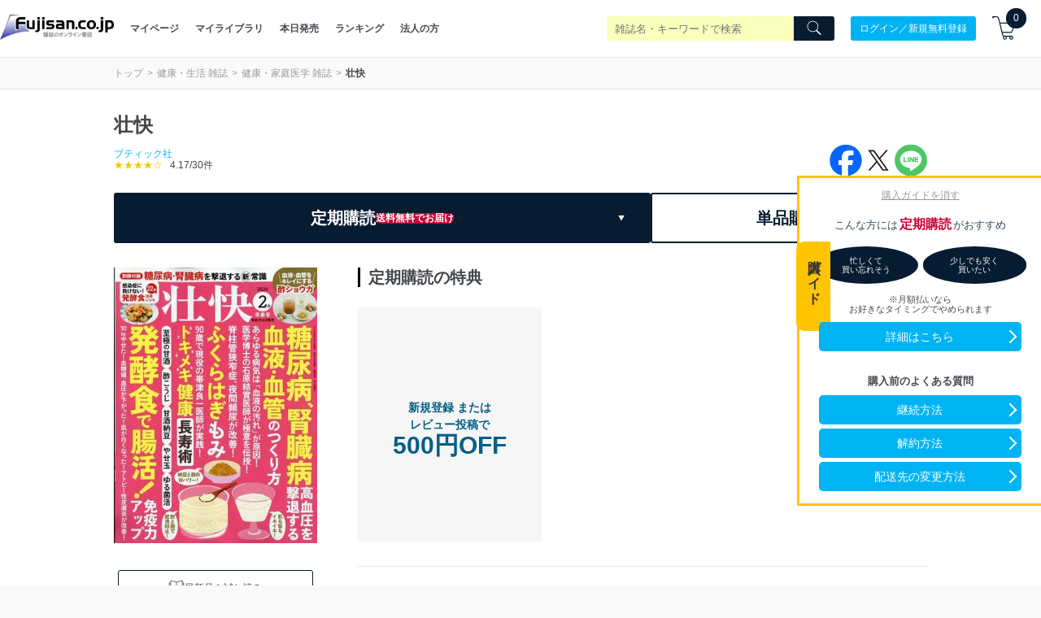

--- FILE ---
content_type: text/html; charset=utf-8
request_url: https://www.fujisan.co.jp/qa/fmsqa/embed/1520?discourse_embed_id=de-8wwrp2lcy
body_size: 729
content:
<!DOCTYPE html>
<html>
  <head>
    <meta charset="utf-8">
    <meta name="viewport" content="width=device-width, initial-scale=1.0, minimum-scale=1.0, user-scalable=yes, viewport-fit=cover">

    <link href="/qa/stylesheets/fmsqa_0008e34f5c5c1e86228125e89672bda2f5a12a63.css?__ws=www.fujisan.co.jp" media="all" rel="stylesheet" data-target="fmsqa" data-theme-id="1"/>

      <link href="/qa/stylesheets/embedded_theme_1_6dc7001b28d2da64920426fc69df3bd8b513fd5e.css?__ws=www.fujisan.co.jp" media="all" rel="stylesheet" data-target="embedded_theme" data-theme-id="1"/>
    <link rel="preload" href="/qa/assets/break_string-cc617154cd957804f2f6a1f3bc68258c9cdca3d4b9a322bf777d145fed04790e.js" as="script">
<script src="/qa/assets/break_string-cc617154cd957804f2f6a1f3bc68258c9cdca3d4b9a322bf777d145fed04790e.js"></script>



    <meta id="data-embedded" data-referer="https://www.fujisan.co.jp/product/1520/">
    <script src="/qa/plugins/fmsqa/javascripts/fms-embed-application.js"></script>

    
  </head>
  <body style="overflow-y: hidden">
    <div class="label-box-body" data-embed-state='loaded' data-embed-id="de-8wwrp2lcy">

  <div class="qa-description-container">
    <a href="/product/1520/qa/ask/" target="_">
      <div class="question-input-link">
        <span class="edit-solid icon"></span>定期購読者に質問する
      </div>
    </a>
  </div>

</div>

  </body>
</html>


--- FILE ---
content_type: text/plain; charset=utf-8
request_url: https://events.getsitectrl.com/api/v1/events
body_size: 558
content:
{"id":"66fec038e3500287","user_id":"66fec038e365cffa","time":1769442698125,"token":"1769442698.6d3e33962473f5f993d76722eaa8c3f4.608db19120863f44d78230c89c452d2d","geo":{"ip":"18.117.81.254","geopath":"147015:147763:220321:","geoname_id":4509177,"longitude":-83.0061,"latitude":39.9625,"postal_code":"43215","city":"Columbus","region":"Ohio","state_code":"OH","country":"United States","country_code":"US","timezone":"America/New_York"},"ua":{"platform":"Desktop","os":"Mac OS","os_family":"Mac OS X","os_version":"10.15.7","browser":"Other","browser_family":"ClaudeBot","browser_version":"1.0","device":"Spider","device_brand":"Spider","device_model":"Desktop"},"utm":{}}

--- FILE ---
content_type: application/javascript
request_url: https://www.fujisan.co.jp/catalog_admin/assets/catalog_deferred-a4950a78e652161d0317be982c5c9bfd87126d3a11a063593078a5a4c4089a07.js
body_size: 62181
content:
/*!
 * jQuery & Zepto Lazy - v1.7.7
 * http://jquery.eisbehr.de/lazy/
 *
 * Copyright 2012 - 2017, Daniel 'Eisbehr' Kern
 *
 * Dual licensed under the MIT and GPL-2.0 licenses:
 * http://www.opensource.org/licenses/mit-license.php
 * http://www.gnu.org/licenses/gpl-2.0.html
 *
 * $("img.lazy").lazy();
 */
!function(e,t){"use strict";function i(i,n,a,o,l){function c(){E=e.devicePixelRatio>1,a=d(a),n.delay>=0&&setTimeout(function(){h(!0)},n.delay),(n.delay<0||n.combined)&&(o.e=b(n.throttle,function(e){"resize"===e.type&&(x=T=-1),h(e.all)}),o.a=function(e){e=d(e),a.push.apply(a,e)},o.g=function(){return a=s(a).filter(function(){return!s(this).data(n.loadedName)})},o.f=function(e){for(var t=0;t<e.length;t++){var i=a.filter(function(){return this===e[t]});i.length&&h(!1,i)}},h(),s(n.appendScroll).on("scroll."+l+" resize."+l,o.e))}function d(e){for(var a=n.defaultImage,r=n.placeholder,o=n.imageBase,l=n.srcsetAttribute,c=n.loaderAttribute,d=n._f||{},h=0,u=(e=s(e).filter(function(){var e=s(this),i=v(this);return!e.data(n.handledName)&&(e.attr(n.attribute)||e.attr(l)||e.attr(c)||d[i]!==t)}).data("plugin_"+n.name,i)).length;h<u;h++){var p=s(e[h]),f=v(e[h]),m=p.attr(n.imageBaseAttribute)||o;f===P&&m&&p.attr(l)&&p.attr(l,g(p.attr(l),m)),d[f]===t||p.attr(c)||p.attr(c,d[f]),f===P&&a&&!p.attr(M)?p.attr(M,a):f===P||!r||p.css(I)&&"none"!==p.css(I)||p.css(I,"url('"+r+"')")}return e}function h(e,t){if(a.length){for(var r=t||a,o=!1,l=n.imageBase||"",c=n.srcsetAttribute,d=n.handledName,h=0;h<r.length;h++)if(e||t||p(r[h])){var f=s(r[h]),m=v(r[h]),g=f.attr(n.attribute),b=f.attr(n.imageBaseAttribute)||l,y=f.attr(n.loaderAttribute);f.data(d)||n.visibleOnly&&!f.is(":visible")||!((g||f.attr(c))&&(m===P&&(b+g!==f.attr(M)||f.attr(c)!==f.attr(z))||m!==P&&b+g!==f.css(I))||y)||(o=!0,f.data(d,!0),u(f,m,b,y))}o&&(a=s(a).filter(function(){return!s(this).data(d)}))}else n.autoDestroy&&i.destroy()}function u(e,t,i,a){++$;var r=function(){w("onError",e),y(),r=s.noop};w("beforeLoad",e);var o=n.attribute,l=n.srcsetAttribute,c=n.sizesAttribute,d=n.retinaAttribute,h=n.removeAttribute,u=n.loadedName,p=e.attr(d);if(a){var f=function(){h&&e.removeAttr(n.loaderAttribute),e.data(u,!0),w(S,e),setTimeout(y,1),f=s.noop};e.off(k).one(k,r).one(C,f),w(a,e,function(t){t?(e.off(C),f()):(e.off(k),r())})||e.trigger(k)}else{var m=s(new Image);m.one(k,r).one(C,function(){e.hide(),t===P?e.attr(L,m.attr(L)).attr(z,m.attr(z)).attr(M,m.attr(M)):e.css(I,"url('"+m.attr(M)+"')"),e[n.effect](n.effectTime),h&&(e.removeAttr(o+" "+l+" "+d+" "+n.imageBaseAttribute),c!==L&&e.removeAttr(c)),e.data(u,!0),w(S,e),m.remove(),y()});var v=(E&&p?p:e.attr(o))||"";m.attr(L,e.attr(c)).attr(z,e.attr(l)).attr(M,v?i+v:null),m.complete&&m.trigger(C)}}function p(e){var t=e.getBoundingClientRect(),i=n.scrollDirection,s=n.threshold,a=m()+s>t.top&&-s<t.bottom,r=f()+s>t.left&&-s<t.right;return"vertical"===i?a:"horizontal"===i?r:a&&r}function f(){return x>=0?x:x=s(e).width()}function m(){return T>=0?T:T=s(e).height()}function v(e){return e.tagName.toLowerCase()}function g(e,t){if(t){var i=e.split(",");e="";for(var n=0,s=i.length;n<s;n++)e+=t+i[n].trim()+(n!==s-1?",":"")}return e}function b(e,t){var s,a=0;return function(r,o){function l(){a=+new Date,t.call(i,r)}var c=+new Date-a;s&&clearTimeout(s),c>e||!n.enableThrottle||o?l():s=setTimeout(l,e-c)}}function y(){--$,a.length||$||w("onFinishedAll")}function w(e){return!!(e=n[e])&&(e.apply(i,[].slice.call(arguments,1)),!0)}var $=0,x=-1,T=-1,E=!1,S="afterLoad",C="load",k="error",P="img",M="src",z="srcset",L="sizes",I="background-image";"event"===n.bind||r?c():s(e).on(C+"."+l,c)}function n(n,r){var o=this,l=s.extend({},o.config,r),c={},d=l.name+"-"+ ++a;return o.config=function(e,i){return i===t?l[e]:(l[e]=i,o)},o.addItems=function(e){return c.a&&c.a("string"===s.type(e)?s(e):e),o},o.getItems=function(){return c.g?c.g():{}},o.update=function(e){return c.e&&c.e({},!e),o},o.force=function(e){return c.f&&c.f("string"===s.type(e)?s(e):e),o},o.loadAll=function(){return c.e&&c.e({all:!0},!0),o},o.destroy=function(){return s(l.appendScroll).off("."+d,c.e),s(e).off("."+d),c={},t},i(o,l,n,c,d),l.chainable?n:o}var s=e.jQuery||e.Zepto,a=0,r=!1;s.fn.Lazy=s.fn.lazy=function(e){return new n(this,e)},s.Lazy=s.lazy=function(e,i,a){if(s.isFunction(i)&&(a=i,i=[]),s.isFunction(a)){e=s.isArray(e)?e:[e],i=s.isArray(i)?i:[i];for(var r=n.prototype.config,o=r._f||(r._f={}),l=0,c=e.length;l<c;l++)(r[e[l]]===t||s.isFunction(r[e[l]]))&&(r[e[l]]=a);for(var d=0,h=i.length;d<h;d++)o[i[d]]=e[0]}},n.prototype.config={name:"lazy",chainable:!0,autoDestroy:!0,bind:"load",threshold:500,visibleOnly:!1,appendScroll:e,scrollDirection:"both",imageBase:null,defaultImage:"[data-uri]",placeholder:null,delay:-1,combined:!1,attribute:"data-src",srcsetAttribute:"data-srcset",sizesAttribute:"data-sizes",retinaAttribute:"data-retina",loaderAttribute:"data-loader",imageBaseAttribute:"data-imagebase",removeAttribute:!0,handledName:"handled",loadedName:"loaded",effect:"show",effectTime:0,enableThrottle:!0,throttle:250,beforeLoad:t,afterLoad:t,onError:t,onFinishedAll:t},s(e).on("load",function(){r=!0})}(window),function(){window.AddToCart=function(){function e(){t()}var t,i,n,s,a,r,o;return i=".overlay-bg",".overlay-wrapper",t=function(){return $(document).on("click",".add-cart-event",function(e){var t;if(e.preventDefault(),$(document).on("click","[data-lightbox]",lity),""!==(t=$(this).attr("href"))&&void 0!==t)return $.ajax({url:t,dataType:"json",cache:!1,timeout:8e3,type:"GET",beforeSend:function(){return a(),$(i).html('<div class="overlay-wrapper" style="text-align:center; vertical-align:middle; margin-top:300px;"><img src="/catalog_admin/assets/loading_b.gif" width="50px;"/></div>'),$(i).show()},error:function(){return $(i).html(Template.render(s(),{message:"\u901a\u4fe1\u30a8\u30e9\u30fc\u304c\u767a\u751f\u3057\u307e\u3057\u305f\u3002\u518d\u5ea6\u304a\u8a66\u3057\u304f\u3060\u3055\u3044\u3002"})),$(i).show(),n()},success:function(e){var t;return!0===e.result?((t=e.item).publish_name.length>0?t.publish_date=t.publish_name+" ("+t.publish_date+")":t.publish_date=t.publish_date+"\u53f7",$(i).html(Template.render(r(),t)),$(i).show(),new HeaderCart):($(i).html(Template.render(s(),e.error)),$(i).show()),n()}})})},a=function(){return $(i).show()},o=function(){return $(i).hide()},n=function(){return $("#popup-close").on("click",function(){return $(i).html(""),$(i).hide(),o()})},s=function(){return'<div class="overlay-wrapper">\n  <div class="overlay-content">\n    <div class="overlay-content__header">\n      <div class="overlay-title">\u8cb7\u3044\u7269\u304b\u3054\u306b\u8ffd\u52a0\u3067\u304d\u307e\u305b\u3093\u3067\u3057\u305f</div>\n      <div class="overlay-close">\n        <div id="popup-close"><img src="/catalog_admin/assets/popup/close.png" alt="Close"></div>\n      </div>\n    </div>\n    <div class="overlay-content__scroll" style="max-height: 762px;">\n      <div class="overlay-content__body">\n        <div class="overlay-content-book">\n          <div class="overlay-content-book-row">\n            ${message}\n          </div>\n        </div>\n      </div>\n    </div>\n  </div>\n</div>'},r=function(){return'<div class="overlay-wrapper">\n  <div class="overlay-content">\n    <div class="overlay-content__header">\n      <div class="overlay-title">\u8cb7\u3044\u7269\u304b\u3054\u306b\u8ffd\u52a0\u3057\u307e\u3057\u305f</div>\n      <div class="overlay-close">\n        <div id="popup-close"><img src="/catalog_admin/assets/popup/close.png" alt="Close"></div>\n      </div>\n    </div>\n    <div class="overlay-content__scroll" style="max-height: 762px;">\n      <div class="overlay-content__body">\n        <div class="overlay-content-book">\n          <div class="overlay-content-book-row">\n            <div class="overlay-content-book-left">\n              <div>\n                <img class="overlay-content-book-left-img" src="https://img.fujisan.co.jp/images/products/backnumbers/${schedule_id}.jpg"/>\n              </div>\n            </div>\n            <div class="overlay-content-book-right">\n              <div class="overlay-content-book__title">\n                ${title} ${publish_date}\n              </div>\n              <div class="overlay-content-book__detail">\n                <div class="overlay-content-book__list">\n                  <div class="subscription-price clearfix">\n                    \u4fa1\u683c\uff1a\n                    <strong>\n                      <span class="price">\n                        ${price}\u5186\n                      </span>\n                    </strong>\n                  </div>\n                </div>\n              </div>\n            </div>\n          </div>\n          <div class="overlay-content-book-pickup">\n            <div class="product-detail-text__btn">\n              <div class="product-detail-text__btn-block">\n                <a class="btn btn--primary-secondary" href="/order/cart?link=add_cart_ajax">\n                  <i class="icons8-shopping-cart-filled icon-left"></i>\u8cb7\u3044\u7269\u304b\u3054\u3092\u898b\u308b\n                </a>\n              </div>\n            </div>\n          </div>\n        </div>\n      </div>\n    </div>\n  </div>\n</div>'},e}()}.call(this),function(){window.BacknumberList=function(){function e(){t(),$("#select-backnumber-list-year").on("change",function(){var e,t;return e=QueryString.parse(),parseInt($(this).val())>0?e.year=$(this).val():e.year&&delete e.year,e.page&&delete e.page,t=""+window.location.pathname,$.isEmptyObject(e)||(t+="?"+QueryString.stringify(e)),window.location.href=t}),$("#select-backnumber-list-limit").on("change",function(){var e,t;return e=QueryString.parse(),parseInt($(this).val())>15?e.limit=$(this).val():e.limit&&delete e.limit,e.page&&delete e.page,t=""+window.location.pathname,$.isEmptyObject(e)||(t+="?"+QueryString.stringify(e)),window.location.href=t})}var t;return t=function(){return $("#add-checked-item").on("submit",function(){var e;return e=new Array(0),$(".add-cart").each(function(){if($(this).prop("checked"))return e.push($(this).prop("checked"))}),e.length>0||(alert("\u30ab\u30fc\u30c8\u306b\u5165\u308c\u308b\u5546\u54c1\u306b\u30c1\u30a7\u30c3\u30af\u3092\u5165\u308c\u3066\u304f\u3060\u3055\u3044\u3002"),!1)})},e}()}.call(this),function(){window.BannerSwiper=function(){function e(e){$(e).find(".swiper-slide").length>1?new Swiper($(e),{preloadImages:!1,lazy:{loadPrevNext:!0},slidesPerView:"auto",spaceBetween:10,allowTouchMove:!1,navigation:{nextEl:".banner-container-swiper-next",prevEl:".banner-container-swiper-prev"}}):($(e).find(".banner-container-swiper-next").hide(),$(e).find(".banner-container-swiper-prev").hide())}return e}()}.call(this),function(){window.CalendarForOnsale=function(){function e(){i($("a.get_calendar"))}var t,i;return e.apiPath="/catalog_api/calendar_for_onsale/",e.target="#onsale-calendar",i=function(e){return e.on("click",function(){var e;return e={year:$(this).data("year"),month:$(this).data("month"),current:$(this).data("current"),limit:$(this).data("limit")},t(e)})},t=function(t){return $.ajax({url:""+e.apiPath,dataType:"html",cache:!1,timeout:8e3,type:"GET",data:t,success:function(t){return $(e.target).html(t),i($(e.target).find("a.get_calendar"))}}),!1},e}()}.call(this),function(){window.CampaignGroups=function(){function e(){$(".tab-trigger").length>0&&(n(),$(".tab-trigger").click(function(e){if(e.preventDefault(),window.history.pushState("obj","newtitle",$(e.target).attr("href")),n(),$("img#product-incentive-banner-swipe-issue").length>0)return $("img#product-incentive-banner-swipe-issue").each(function(e,t){if($(t).attr("data-original"))return $(t).attr("src",$(t).attr("data-original"))})}),$(window).on("popstate",function(){return n()}))}var t,i,n,s;return n=function(){var e;return s(),e=QueryString.parse(),parseInt(e.g)>0&&$('a.tab-trigger[href="?g='+e.g+'"]').length>0?i($('a.tab-trigger[href="?g='+e.g+'"]')):i($("a.tab-trigger:first"))},i=function(e){return $(".tab-trigger").removeClass("current"),$(e).addClass("current"),$(".campaign-tab-content").hide(),$(".campaign-group-"+$(e).attr("id")).show()},s=function(){return $(".tab-trigger").each(function(){var e;if(e=$(this).attr("id"),0===$(".campaign-group-"+e).length)return $("#campaign-groups").append('<div class="campaign-tab-content campaign-group-'+e+'" id="campaign-loading"><img src="/catalog_admin/assets/loading.gif"/></div>'),setTimeout(function(){return t(e)},100)})},t=function(e){var t;return t="/catalog_api/campaign_groups/"+e,$(location).attr("search").indexOf("force_cache_expire=true")>0&&(t+="?force_cache_expire=true"),$.ajax({url:t,dataType:"html",cache:!1,timeout:8e3,type:"GET"}).done(function(t){if($(".campaign-group-"+e).remove(),$("#campaign-groups").append(t),$(".campaign-group-"+e).find(".card-book-thumb img").each(function(){return $(this).attr("src",$(this).attr("data-original"))}),new PurchaseButton(".campaign-group-"+e+" .purchase_button"),$(".campaign-group-"+e).find(".banner-container-swiper").each(function(e,t){return new BannerSwiper(t)}),$(".campaign-group-"+e).find(".banner__bg").each(function(){var e,t,i;return t=$(this).css("background-image").match(/url\(([^()]*)\)/).pop().replace(/["']/g,""),(e=new Image).onerror=(i=this,function(){return $(i).css("background-image","url(/catalog_admin/assets/present_noimage.png)")}),e.src=t}),$("a.current").attr("id")!==e)return $(".campaign-group-"+e).hide()}).fail(function(){var t;return $(".campaign-group-"+e).remove(),t='<div class="l-container sec-card-horizontal sec-mgn campaign-tab-content campaign-group-'+e+' text-14" style="padding: 50px;">\u901a\u4fe1\u306b\u5931\u6557\u3057\u307e\u3057\u305f\u3002</div>',$("#campaign-groups").append(t)})},e}()}.call(this),function(){window.CategoryList=function(){function e(){$(".category-menu dt i").on("click",function(){var e;return(e=$(this).parent()).next().slideToggle(),e.hasClass("open")?e.removeClass("open"):e.addClass("open")})}return e}()}.call(this),function(){window.CategoryMenu=function(){function e(){t("#category-link-title-area ul li.active","#category-link-title-area ul",40),t("#sub-category-link-area ul li span.active","#sub-category-link-area ul",80),t("#sub-category-ranking-link-area ul li span.active","#sub-category-ranking-link-area ul",100),t("#category-age-link-area ul li span.active","#category-age-link-area ul",140)}var t;return t=function(e,t,i){var n,s;if((n=$(e)).length>0)return s=n.offset().left-i,$(t).scrollLeft(s)},e}()}.call(this),function(){window.CategoryOnsaleProductList=function(){function e(){$("#select-category-onsale-product-list-sub-category").on("change",function(){var e,i;if(i=$(this).val(),e=QueryString.parse(),i.length>0)return t(i,e)}),$("#select-category-onsale-product-list-limit").on("change",function(){var e;return e=QueryString.parse(),parseInt($(this).val())>30?e.limit=$(this).val():e.limit&&delete e.limit,t(window.location.pathname,e)}),$("#select-category-product-list-frequency").on("change",function(){var e;return delete(e=QueryString.parse()).frequency,"all"!==$(this).val()&&(e.frequency=$(this).val()),t(window.location.pathname,e)}),$("#select-weekly-magazine-product-list-sub-category").on("change",function(){var e;if((e=$(this).val()).length>0)return window.location.href=e})}var t;return t=function(e,t){var i,n;return(n=e.replace(/\/$/,"").split("/")).length>2&&!isNaN(n[n.length-1])&&(n=n.slice(0,-1)),i=n.join("/")+"/",$.isEmptyObject(t)||(i+="?"+QueryString.stringify(t)),window.location.href=i},e}()}.call(this),function(){window.CategoryProductList=function(){function e(){$("#select-category-product-list-sub-category").on("change",function(){var e,i;if(i=$(this).val(),e=QueryString.parse(),i.length>0)return t(i,e,null)}),$("#select-category-product-list-limit").on("change",function(){var e;return e=QueryString.parse(),15!==parseInt($(this).val())?e.limit=$(this).val():e.limit&&delete e.limit,t(window.location.pathname,e,null)}),$("#select-category-product-list-type").on("change",function(){var e;return e=QueryString.parse(),t(window.location.pathname,e,$(this).val())})}var t;return t=function(e,t,i){var n,s,a;return(a=e.replace(/\/$/,"").split("/")).length>2&&!isNaN(a[a.length-1])&&(a=a.slice(0,-1)),"digital"===i?a.push("digital"):"print"===i&&1!==(n=a.indexOf("digital"))&&a.splice(n,1),s=a.join("/")+"/",$.isEmptyObject(t)||(s+="?"+QueryString.stringify(t)),window.location.href=s},e}()}.call(this),function(){window.ContentSupplyForm=function(){function e(){$("#pmp-info-toggle").parent().on("click",function(){return $(this).children().hide(),$("#pmp-ino-main").show()}),$("#content-supply-form-toggle").parent().on("click",function(){if(0===$("#content-supply-form #privacy_poricy_text").html().trim().length)return loadPersonalInformation("#content-supply-form #privacy_poricy_text")}),$("#content-supply-submit").on("click",function(e){return e.preventDefault(),t("POST")}),$("#content-supply-delete").on("click",function(e){return e.preventDefault(),t("DELETE")})}var t,i,n,s,a;return e.apiPath="/catalog_api/content_supply/",n="#content-supply-message",t=function(t){var n,r;return i(),n=$("#content-supply-email").val(),r=$("#content-supply-product-id").val(),n&&0!==n.length?$.ajax({url:e.apiPath,beforeSend:function(e){return e.setRequestHeader("X-CSRF-Token",$('meta[name="csrf-token"]').attr("content"))},cache:!1,timeout:8e3,type:t,dataType:"JSON",data:JSON.stringify({product_id:r,email:n}),contentType:"application/JSON"}).done(function(e){return 10===e.code||11===e.code?(a(e.message),$(".content-supply-form .form").html("")):s(e.message)}).fail(function(){return s("POST"===t?"\u767b\u9332\u306b\u5931\u6557\u3057\u307e\u3057\u305f\u3002":"\u89e3\u9664\u306b\u5931\u6557\u3057\u307e\u3057\u305f\u3002")}):s("\u30e1\u30fc\u30eb\u30a2\u30c9\u30ec\u30b9\u3092\u5165\u529b\u3057\u3066\u304f\u3060\u3055\u3044\u3002")},a=function(e){return $(n).html(e),$(n).show()},s=function(e){return $(n).html(e),$(n).addClass("error"),$(n).show()},i=function(){return $(n).html(""),$(n).removeClass("error"),$(n).hide()},e}()}.call(this),function(){window.CustomSelectBox=function(){function e(e){var t,i,n,s,a;a=$(e),n=$("div.select-ui",a),i=$(".target_choices",a),t=$("input:hidden",a),s=$("p",n),i.hide(),n.click(function(e){return $(this).hasClass("select_focus")?($(".target_choices",a).hide(),$(this).removeClass("select_focus")):($(".target_choices",a).hide(),i.show(),$(this).addClass("select_focus"),e.stopPropagation()),!1}),$(".another_choice",i).click(function(){var e,n;return n=$(this).attr("data-id"),$(".selected",i).attr("data-id"),e=$(this).text(),s.text(e),t.val(n),$(".another_choice.selected",i).removeClass("selected"),$("div.select_focus").removeClass("select_focus"),$(this).addClass("selected"),i.hide(),!1}),$("form").click(function(){return $("div.select_focus").removeClass("select_focus"),$(".target_choices",a).css("display","none")})}return e}()}.call(this),function(){window.DigitalViewer=function(){function e(e){i(e)}var t,i;return e.jsPath="/library/viewer/javascripts/ext_viewer.js",e.targets=[".digital-viewer-link"],e.redirectPath="/product/info/viewer_link",i=function(i){return $.ajax({url:e.jsPath,dataType:"script",cache:!0,success:function(){var n,s,a,r,o;for(r=[],n=0,s=(a=e.targets).length;n<s;n++)o=a[n],i?($(i).find(o).unbind("click",t),r.push($(i).find(o).click(t))):r.push($(o).click(t));return r}})},t=function(t){t.preventDefault();try{return"undefined"==typeof Digital||Digital.Viewer.open($(this).attr("href"),{redirectTo:e.redirectPath})}catch(i){return t=i,!1}},e}()}.call(this),function(){window.FallbackImageLoader=function(){function e(){var e;e=this,$.merge($("img.backnumber-image, img.tagged-cover-image, img.search-image, .cover-tag-image-i img"),$(".item-img .preview-link img")).each(function(){return e.fall_back_logic(this)})}var t;return t=function(e){return e.indexOf("lightbox-blank.gif")>0?e:/(.+)_(.+).jpg(.?)$/.exec(e)[1]+"_x.jpg"},e.prototype.fall_back_logic=function(e){var i,n,s,a,r;if($(e).is("[data-replace]")&&$(e).attr("data-replace").length>0&&(i=$(e).attr("data-replace"),r="",$(e).is("[src]")&&$(e).attr("src").length>0?(n="src",r=$(e).attr("src")):$(e).is("[data-original]")&&$(e).attr("data-original").length>0&&(n="data-original",r=$(e).attr("data-original")),r.length>0))return s=t(r),(a=new Image).onerror=function(){var s,a;return s=t(i),(a=new Image).onload=function(){return $(e).hasClass("tagged-cover-image")?($(e).attr("src",i),$(e).attr("data-original",i)):$(e).attr(n,i)},$(e).is("[data-fallback]")&&$(e).attr("data-fallback").length>0&&(a.onerror=function(){var i,s,a;return a=$(e).attr("data-fallback"),i=t(a),(s=new Image).onload=function(){return $(e).attr(n,a)},s.src=i}),a.src=s},a.src=s},e}()}.call(this),function(){window.FloatCartButton=function(){function e(){$(s).length>0&&($(a).length>0&&!$(a).hasClass("no-sale")&&($("div.float-cart-button-scroll-target").attr("id","float-cart-button-scroll-target"),n(),$(window).on("scroll",function(){return n()})),$(t).length>0&&($(t+" h2").attr("id","float-cart-button-scroll-target"),i(),$(window).on("scroll",function(){return i()}))),$(document).on("click",s,function(e){var t,i;if((t=$(".float-cart-button-scroll-target")).length>0)return e.preventDefault(),i=t.offset().top,$("html, body").animate({scrollTop:i},500)})}var t,i,n,s,a;return s="#float-cart-button",a="div.float-cart-button-scroll-basis",t="div.listing-subscriptions#subscription-list",n=function(){var e,t;return e=$(a).offset().top,t=$(a).height(),$(window).scrollTop()>e+t||$(window).scrollTop()+$(window).height()<e?$(s).fadeIn("nomal"):$(s).fadeOut("nomal")},i=function(){var e;return e=$("h2#float-cart-button-scroll-target").offset().top,$(window).scrollTop()+2>=e?$(s).fadeOut("nomal"):$(s).fadeIn("nomal")},e}()}.call(this),function(){window.FloatTopButton=function(){function e(){$(window).on("scroll",function(){return $(window).scrollTop()>300?$("#float-top-button").fadeIn("slow"):$("#float-top-button").fadeOut("slow")})}return e}()}.call(this),function(){window.GtmEcommerce=function(){function e(t){$(t).length>0&&$(t).on("submit",function(){return e.pushAddToCart(this)})}var t,i;return e.pushAddToCart=function(e){var n,s,a,r,o,l,c,d,h,u,p,f,m,v,g;if((null!=e&&null!=(h=e.className)?h.match(/gtm-subscription-form/):void 0)?l=$('select[name="SubscriptionID"] option:selected',e).val():(null!=e&&null!=(u=e.className)?u.match(/gtm-popup-subscription-form/):void 0)||(null!=e&&null!=(p=e.className)?p.match(/gtm-listing-subscription-form/):void 0)||(null!=e&&null!=(f=e.className)?f.match(/gtm-listing-direct-subscription-form/):void 0)?l=$('input[name="SubscriptionID"]',e).val():(null!=e&&null!=(m=e.className)?m.match(/gtm-popup-schedule-form/):void 0)?l=$('input[name="ScheduleID"]',e).val():(null!=e&&null!=(v=e.className)?v.match(/gtm-spa-subscription-form/):void 0)&&(l=$('input[name="SubscriptionID"]:checked',e).val()),void 0!==l&&$("script#gtm-info",e).length>0&&(a=JSON.parse(i($("script#gtm-info:first",e).text())),$("script#gtm-"+l,e).length>0))return r=JSON.parse(i($("script#gtm-"+l+":first",e).text())),c=a.name||"",s=a.category||"",n=a.brand||"",o=r.id||"",g=r.variant||"",d=r.price||"",t(o,c,s,g,d,"1",n),!0},t=function(e,t,i,n,s,a,r){var o,l;if(dataLayer)return dataLayer.push({ecommerce:null}),l={event:"addToCart",ecommerce:{add:{products:[{id:e,name:t,category:i,variant:n,price:s,quantity:a,brand:r}]}}},dataLayer.push(l),o={event:"add_to_cart",ecommerce:{items:[{item_id:e,item_name:t,item_category:i,item_variant:n,price:parseFloat(s),item_quantity:a,item_brand:r}]}},dataLayer.push(o)},i=function(e){var t,i,n,s,a;return e?(i=function(e){return t[e]},t={"&amp;":"&","&lt;":"<","&gt;":">","&quot;":'"',"&#x27;":"'","&#x60;":"`"},s="(?:"+Object.keys(t).join("|")+")",a=RegExp(s),n=RegExp(s,"g"),a.test(e)?e.replace(n,i):e):"{}"},e}()}.call(this),function(){window.HandlingForm=function(){function e(){$("#digital-handling-form-toggle").parent().on("click",function(){if(0===$("#digital-handling-form #privacy_poricy_text").html().trim().length)return loadPersonalInformation("#digital-handling-form #privacy_poricy_text")}),$("#handling-start-form-toggle").parent().on("click",function(){if(0===$("#handling-start-form #privacy_poricy_text").html().trim().length)return loadPersonalInformation("#handling-start-form #privacy_poricy_text")}),$("#ContentsWish").on("click",function(i){var a,r,o;return i.preventDefault(),t(),a=$("#ContentsEmail").val(),r=$("#ProductID").val(),o=$("#ProductName").val(),a&&0!==a.length?$.ajax({url:e.apiPath,beforeSend:function(e){return e.setRequestHeader("X-CSRF-Token",$('meta[name="csrf-token"]').attr("content"))},cache:!1,timeout:8e3,type:"POST",dataType:"JSON",data:JSON.stringify({product_id:r,product_name:o,email:a}),contentType:"application/JSON"}).done(function(e){return!0===e.result?(s(e.message),$(".handling-start-form .form").html("")):n(e.message)}).fail(function(){return n("\u767b\u9332\u306b\u5931\u6557\u3057\u307e\u3057\u305f\u3002")}):n("\u30e1\u30fc\u30eb\u30a2\u30c9\u30ec\u30b9\u3092\u5165\u529b\u3057\u3066\u304f\u3060\u3055\u3044\u3002")})}var t,i,n,s;return e.apiPath="/catalog_api/request_call/",i="#handling-form-message",s=function(e){return $(i).html(e),$(i).show()},n=function(e){return $(i).html(e),$(i).addClass("error"),$(i).show()},t=function(){return $(i).html(""),$(i).removeClass("error"),$(i).hide()},e}()}.call(this),function(){window.HeaderCart=function(){function e(){t()}var t;return e.apiPath="/cart/api/items/count",t=function(){return $.ajax({url:e.apiPath,dataType:"json",cache:!1,timeout:2e3,type:"GET",success:function(e){return e.item_count>0?$(".global-header-cart .cart-num").html(e.item_count):$(".global-header-cart .cart-num").html(0)}})},e}()}.call(this),function(){$(document).ready(function(){return new HeaderCart})}.call(this),function(){window.IssueAppendixes=function(){function e(){n(),$(".load-more-issue-appendixes").click(function(){var e,t;return e=$(this).attr("id"),(t=$("#issue-appendixes-"+e)).find(".issue-appendix").each(function(e,i){if(!$(i).is(":visible"))return $(i).show(100,function(){return new BannerSwiper($(i).find(".banner-container-swiper")),t.find(".card-book-thumb img").each(function(){return $(this).attr("src",$(this).attr("data-original"))}),t.find(".banner__bg").each(function(){var e,t,i;return t=$(this).css("background-image").match(/url\(([^()]*)\)/).pop().replace(/["']/g,""),(e=new Image).onerror=(i=this,function(){return $(i).css("background-image","url(/catalog_admin/assets/present_noimage.png)")}),e.src=t}),$(".issue-appendix-backnumber img").error(function(){return $(this).attr("src","/catalog_admin/assets/present_noimage.png")}).each(function(){return $(this).attr("src",$(this).attr("src"))}),t.find(".issue-appendix-contents").each(function(){return s(this)})})}),i(e)}),$(".issue-appendix-contents").each(function(){return s(this)})}var t,i,n,s;return s=function(e){var t;if(t=140,$(e).height()>t)return(e=$(e)).css("max-height","140px"),e.css("overflow-y","hidden"),e.append('<div class="toggle-contents"><div>\u3055\u3089\u306b\u8868\u793a</div></div>'),e.click(function(){return e.find(".toggle-contents").remove(),e.css("max-height","none")})},n=function(){return $.each(["search","recent","ranking"],function(e,t){return i(t),!0})},i=function(e){var i,n;return n=$("#issue-appendixes-"+e),$("#"+e).hide(),n.attr("total_count")>n.find(".issue-appendix").length&&(i=n.find(".issue-appendix").length,t(e,i),!0)},t=function(e,t){var i;return i=QueryString.parse(),$.ajax({url:"/catalog_api/issue_appendixes",data:{target_id:e,offset:t,"t[]":i["t%5B%5D"],"a[]":i["a%5B%5D"],"g[]":i["g%5B%5D"],type:"entry"},dataType:"html",cache:!1,timeout:8e3,type:"GET",error:function(){return console.log("show error")},success:function(t){var i,n;return n=$(t),(i=$("<div>")).append(n.clone(!0)),i.find(".issue-appendix").hide(),$("#issue-appendixes-"+e).append(i.html()),$("#"+e).show()}})},e}()}.call(this),function(){window.LazyLoader=function(){function e(){$(".cover-area img, .card-book-thumb img, .next-issue-thumb img, img.cover-image, .sarakuwa img, .thumbnails img, .backnumber-image-area img, .item-img img").Lazy({attribute:"data-original"}),$(".card-slide-row").find("img").Lazy({attribute:"data-original"}),$(".card-slide-row").find("img").Lazy({attribute:"data-original",appendScroll:$(".card-slide-row")}),$(".banner-app-inner").Lazy(),$(".pickup-service").Lazy(),$(".card__thumb img, img#product-sample, img#product-incentive-banner-swipe-issue").Lazy({attribute:"data-original"}),$("img.f-recentlyViewedMagazines__itemImage, img.f-freeArticles__itemImage, img.f-magazineList__itemImage").Lazy({attribute:"data-original"}),$("img.publisher-cms-slider-img, img.publisher-cms-contents-list-image").Lazy({attribute:"data-original"}),$(".thumbnails img").Lazy({attribute:"data-original",appendScroll:$(".product-image-area")})}return e.respond_width=576,e}()}.call(this),function(){window.LinkOpen=function(){function e(){}return e.openAsPopup=function(e,t){var i;return t.preventDefault(),(i=window.navigator.userAgent.toLowerCase()).indexOf("ipad")>=0||i.indexOf("ipod")>=0||i.indexOf("iphone")>=0||i.indexOf("android")>=0?window.open(e.href):window.open(e.href,"","width=1010,height=675,resizable=yes,scrollbars=yes")},e}()}.call(this),function(){this.loadPersonalInformation=function(e){return $.ajax({url:"/catalog_api/personal_information",cache:!0,timeout:1e3,type:"GET",async:!1,dataType:"html"}).done(function(t){return $(e).html(t)}).fail(function(){return $(e).html("")})}}.call(this),function(){window.OnsaleProductList=function(){function e(){$("#select-onsale-list-limit").on("change",function(){var e,t;return e=QueryString.parse(),parseInt($(this).val())>=30?30===parseInt($(this).val())?delete e.limit:e.limit=$(this).val():e.limit&&delete e.limit,e.page&&delete e.page,t=""+window.location.pathname,$.isEmptyObject(e)||(t+="?"+QueryString.stringify(e)),window.location.href=t})}return e}()}.call(this),function(){window.PreviewLink=function(){function e(){$("#main").on("click","a.preview-link",function(e){return LinkOpen.openAsPopup(this,e)})}return e}()}.call(this),function(){var e,t,i,n,s,a,r;$(document).ready(function(){var o,l;new LazyLoader,new ProductFootprint,new PurchaseButton(".purchase_button, .purchase"),$(".product-kind-ul").scrollLeft(0),(o=$(".product-kind-ul").find(".current")).length>0&&$(".product-kind-ul").animate({scrollLeft:o.offset().left-100},500),new CategoryList,new CategoryMenu,$(".global-header-nav-btn").on("click",function(){return $(".global-header--mobile-nav-inner").scrollTop(0),$(".global-header--mobile-nav").toggleClass("open")}),new HandlingForm,new ContentSupplyForm,isSupportedBrowser()&&new TopSwiper,$("a.popup").on("click",function(e){return e.preventDefault(),window.open(this.href,"","width=600,height=675,resizable=yes,scrollbars=yes")}),new SubscriptionPlans("subscription-form","subscription-tab"),new SubscriptionPlans("backnumber-form","backnumber-tab"),(l=$("#table-of-contents .tab-nav-ul .current").text()).length>0&&$("#table-of-contents-type").html(l),$("#table-of-contents .tab-nav-ul").find("a").on("click",function(e){var t,i;return t="current",e.preventDefault(),i=$(this).attr("href"),$("#table-of-contents .tab-nav-ul").find("a").removeClass(t),$(this).addClass(t),$("#table-of-contents .tab-content").removeClass(t),$(i).addClass(t),$("#table-of-contents-type").html($(this).text())}),$(".scroll").on("click",function(e){var t,i;if(e.preventDefault(),(i=$(this).attr("href")).length>0&&$('a[name="'+i.split("#")[1]+'"]').length>0)return t=$('a[name="'+i.split("#")[1]+'"]').offset().top,$("body,html").animate({scrollTop:t},200,"swing")}),$(".nikkeibp_confire_cart").on("click",function(){if("block"!==$(".nikkeibp_notice_js").css("display"))return $("#gray-layer").css({display:"block","z-index":"2000","background-color":"#000000",height:$("div#main").height(),left:"0px",opacity:"0.5",position:"absolute",top:"0px",width:"100%"}),$("#gray-layer").show(),$(".nikkeibp_notice_js").show(),!1}),$(".nikkeibp_notice_js_close").on("click",function(){return $(".nikkeibp_notice_js").hide(),$("#gray-layer").hide(),!1}),new BacknumberList,new CategoryProductList,new RankingProductList,new SubProductList,new ReviewList,new OnsaleProductList,new CalendarForOnsale,new CategoryOnsaleProductList,new PublisherProductList,new Publist,new SearchProductList,new AddToCart,new FloatCartButton,new FloatTopButton,new PreviewLink,$(".coupon-code .copy").on("click",function(e){var t,i,n;return n=$(e.target).parent().find(".code").text(),(i=document.createElement("div")).appendChild(document.createElement("pre")).textContent=n,(t=i.style).position="fixed",t.left="-100%",document.body.appendChild(i),document.getSelection().selectAllChildren(i),document.execCommand("copy"),document.body.removeChild(i),$(this).text("\u5b8c\u4e86"),$(this).addClass("done")}),$(".banner__bg").each(function(){var e,t,i;return t=$(this).css("background-image").match(/url\(([^()]*)\)/).pop().replace(/["']/g,""),
(e=new Image).onerror=(i=this,function(){return $(i).css("background-image","url(/catalog_admin/assets/present_noimage.png)")}),e.src=t}),$(".present-image img, .issue-appendix-backnumber img, .present-image-spa img, .present-info .image img").error(function(){return $(this).attr("src","/catalog_admin/assets/present_noimage.png")}).each(function(){return $(this).attr("src",$(this).attr("src"))}),$(".incentive-present-image img").error(function(){return $(this).attr("src","/catalog_admin/assets/present_noimage.png"),$(this).parent().attr("data-lity-target","/catalog_admin/assets/present_noimage.png")}).each(function(){return $(this).attr("src",$(this).attr("src"))}),1===$("#product-navi").size()&&$(window).on("scroll",function(){return e()}),new FallbackImageLoader,$(".campaign-sns").click(function(e){return e.preventDefault(),window.open(this.href,"","width=700,height=500,resizable=yes,scrollbars=yes")}),new CampaignGroups,new IssueAppendixes,new GtmEcommerce("form.gtm-subscription-form"),new GtmEcommerce("form.gtm-spa-subscription-form"),new ProductSpa,s(),n(),a("presentDetailButton","presentDetail"),a("seeReviews","reviewList"),a("productDetailButton","productDetail"),a("tableDetailButton","tableOfContents"),$(".js-lity img.backnumber-image").click(function(){var e;if((e=$(this).attr("src")).length>0)return e=e.replace("_p.jpg","_o.jpg"),lity("<img src='"+e+"' style='width:100%;' />")}),r(),t(),i()}),e=function(){var e;return e=$(".product-banner").size()?$(".product-banner").offset().top+$(".product-banner").outerHeight():$(".breadcrumb").offset().top+$(".breadcrumb").outerHeight(),$(window).scrollTop()>e?$(".product-kind").css("position","fixed"):$(".product-kind").css("position","static")},s=function(){var e,t;return t=$('[data-selector="accordion-body"]'),e=$('[data-selector="js-accordion-button"]'),t.each(function(i){if(e.eq(i).is("[data-accordion=false]"))return t.eq(i).hide()}),e.each(function(i,n){return n.addEventListener("click",function(n){if(!n.target.closest('[data-selector="tabButton"]'))return t.eq(i).is(":hidden")?(t.eq(i).slideDown(),e.eq(i).attr("data-accordion","true")):(t.eq(i).slideUp(),e.eq(i).attr("data-accordion","false"))})})},n=function(){var e;return(e=$("[data-media]")).each(function(t,i){return $(i).click(function(t){var i,n;return n=t.currentTarget.getAttribute("data-media"),i=$("[data-media="+n+"]"),e.removeClass("is-active"),i.addClass("is-active")})})},a=function(e,t){var i,n,s;return s=$("[data-selector="+e+"]"),i=$("[name="+t+"]"),n=i.next('[data-selector="accordion-body"]'),s.click(function(e){var t;return e.preventDefault(),i.attr("data-accordion","true"),n.slideDown(),t=i.offset().top,$("body,html").animate({scrollTop:t-15},200,"swing")})},r=function(){var e,t,i,n;return e=$('[data-selector="topPageAccordionHeader"]'),t=$('[data-selector="topPageAccordionContent"]'),n=$('[data-selector="accordionIconTop"]'),i=$('[data-selector="accordionIconBottom"]'),e.on("click",function(){return t.slideToggle(),n.toggleClass("is-open"),i.toggleClass("is-open")})},t=function(){return new window.Swiper('[ data-selector="campaign-swiper"]',{preloadImages:!1,autoplay:{delay:6e3,stopOnLast:!1,disableOnInteraction:!0},lazy:{loadPrevNext:!0},slideToClickedSlide:!0,loop:!0,slidesPerView:"auto",spaceBetween:10,breakpoints:{576:{spaceBetween:6},980:{spaceBetween:8}},centeredSlides:!0,allowSlidePrev:!0,allowSlideNext:!0,pagination:{el:".swiper-pagination",type:"bullets",clickable:"true"}})},i=function(){return new window.Swiper('[ data-selector="publisher-cms-swiper"]',{preloadImages:!1,autoplay:{delay:6e3,stopOnLast:!1,disableOnInteraction:!0},lazy:{loadPrevNext:!0},slideToClickedSlide:!0,loop:!0,slidesPerView:"auto",spaceBetween:0,breakpoints:{576:{spaceBetween:0},980:{spaceBetween:0}},centeredSlides:!0,pagination:{el:".swiper-pagination",type:"bullets",clickable:"true"},navigation:{nextEl:".swiper-button-next",prevEl:".swiper-button-prev"}})}}.call(this),function(){window.ProductFootprint=function(){function e(){t(),n()}var t,i,n;return e.apiPath="/catalog_api/product_footprints/",e.target="#product-footprints",e.deleteTarget="#delete-product-footprint",t=function(){var t;if(t=$("input[name=product_footprint_id]").val())return setTimeout(function(){return $.ajax({url:e.apiPath,cache:!1,timeout:8e3,type:"POST",dataType:"JSON",data:JSON.stringify({product_id:t}),contentType:"application/JSON"})},1e3)},n=function(){var t;return t=$("input[name=product_footprint_id]").val(),$.ajax({url:e.apiPath+"?current_id="+t,dataType:"html",cache:!1,timeout:8e3,type:"GET",success:function(t){return $(e.target).html(t),$(e.target).find("img").Lazy({attribute:"data-original"}),$(e.target).find("img").Lazy({attribute:"data-original",appendScroll:$("#product-footprint-slide")}),i()}})},i=function(){return $(e.deleteTarget).on("click",function(){return $.ajax({url:e.apiPath,dataType:"html",cache:!1,timeout:8e3,type:"DELETE",success:function(){return $(e.target).html("")}})})},e}()}.call(this),function(){window.ProductSpa=function(){function e(){var e;$("#subscription .product-spa").length>0&&(r=!0,n(),_(),B(),m($("body")),v($("body")),i($("body")),f(".monthly-info"),A(),1===(e=$("#subscription-choice-type .subscription-choice-type")).length&&k(e.first()),r=!1,$("form.gtm-spa-subscription-form").on("submit",function(){return x=0,$(".error-msg-input").hide(),"none"!==$("#subscription-choice-type").css("display")&&0===$("input[name=fdigital]:checked").size()?($("#subscription-choice-type h2").after('<div class="error-msg-input">\u96d1\u8a8c\u306e\u5f62\u5f0f\u3092\u9078\u629e\u3057\u3066\u304f\u3060\u3055\u3044</div>'),w("#subscription-choice-type"),!1):"none"!==$("#subscription-choice-payment").css("display")&&0===$("input[name=subscription-choice-payment]:checked").size()?($("#subscription-choice-payment h2").after('<div class="error-msg-input">\u652f\u6255\u3044\u65b9\u6cd5\u3092\u9078\u629e\u3057\u3066\u304f\u3060\u3055\u3044</div>'),w("#subscription-choice-payment"),!1):"none"!==$("#subscription-choice-plan").css("display")&&0===$("input[name=SubscriptionID]:checked").size()?($("#subscription-choice-plan h2").after('<div class="error-msg-input">\u8a73\u7d30\u60c5\u5831\u3092\u9078\u629e\u3057\u3066\u304f\u3060\u3055\u3044</div>'),w("#subscription-choice-plan"),!1):"none"!==$("#subscription-choice-schedule").css("display")&&0===$("input[name=ScheduleID]:checked").size()?($("#subscription-choice-schedule h2").text().match(/\u958b\u59cb\u53f7/)?$("#subscription-choice-schedule h2").after('<div class="error-msg-input">\u958b\u59cb\u53f7\u3092\u9078\u629e\u3057\u3066\u304f\u3060\u3055\u3044</div>'):$("#subscription-choice-schedule h2").text().match(/\u958b\u59cb\u65e5/)?$("#subscription-choice-schedule h2").after('<div class="error-msg-input">\u958b\u59cb\u65e5\u3092\u9078\u629e\u3057\u3066\u304f\u3060\u3055\u3044</div>'):$("#subscription-choice-schedule h2").after('<div class="error-msg-input">\u9078\u629e\u3057\u3066\u304f\u3060\u3055\u3044</div>'),w("#subscription-choice-schedule"),!1):"none"!==$("#subscription-choice-present").css("display")&&0===$("input[name=PresentInfo]:checked").size()?($("#subscription-choice-present h2").after('<div class="error-msg-input">\u30d7\u30ec\u30bc\u30f3\u30c8\u3092\u9078\u629e\u3057\u3066\u304f\u3060\u3055\u3044</div>'),w("#subscription-choice-present"),!1):$("#checkout-button button").prop("disabled",!0)}),$(window).on("pageshow",function(){var t,i,n;return 1!==(e=$("#subscription-choice-type .subscription-choice-type")).length&&$("input[name=fdigital]:checked").removeAttr("checked"),t=$("#subscription-choice-payment .subscription-form-container .subscription-choice-payment"),1!==e.length&&1!==t.length&&$("input[name=subscription-choice-payment]:checked").removeAttr("checked"),i=$("#subscription-choice-plan .subscription-form-container .subscription-choice-plan"),1!==e.length&&1!==t.length&&1!==i.length&&$("input[name=SubscriptionID]:checked").removeAttr("checked"),n=$("#subscription-choice-schedule .subscription-form-container .subscription-choice-schedule"),1!==e.length&&1!==t.length&&1!==i.length&&1!==n.length&&$("input[name=ScheduleID]:checked").removeAttr("checked"),$("input[name=PresentInfo]:checked").removeAttr("checked")}))}var t,i,n,s,a,r,o,l,c,d,h,u,p,f,m,v,g,b,y,w,x,T,E,S,C,k,P,M,z,L,I,D,_,O,A,B;return e.currentType="0",e.currentPayment="",e.currentSubscription="",e.currentSchedule="",e.currentPresent="",e.hasPresent=!1,e.hasSchedule=!1,e.numElement=2,e.paymentContainer="#subscription-choice-payment .subscription-form-container",e.planContainer="#subscription-choice-plan .subscription-form-container",e.presentContainer="#subscription-choice-present .subscription-form-container",e.scheduleContainer="#subscription-choice-schedule .subscription-form-container",e.noTypeChoicesKinds=[18],r=!0,x=0,B=function(){var e,t;return $(".page-left").css({position:"relative"}),t=$("#follow"),e=$(".page-left"),window.innerWidth>980&&t.css({"min-width":"250px","max-width":"250px"}),$(window).bind("scroll",function(){var i,n,s,a,r,o;return r=e.offset().top,n=t.height(),s=(a=r+(i=e.height())-n)-r,o=$(window).scrollTop(),window.innerWidth>980&&i>=n?(t.css({"min-width":"250px","max-width":"250px"}),o>r&&o<a?t.css({position:"fixed",top:"0"}):o<=r?t.css({position:"relative",top:"0"}):o>=a?t.css({position:"relative",top:s}):void 0):(t.css({position:"relative",top:"0"}),t.css({"min-width":"inherit","max-width":"inherit"}))})},f=function(e){return $(e).off("click"),$(e).on("click",function(e){return e.preventDefault(),window.open(this.href,"","width=600,height=675,resizable=yes,scrollbars=yes"),e.stopPropagation()})},i=function(e){return e.find(".bundle-info").click(function(e){return e.preventDefault(),window.open(this.href,"","width=600,height=675,resizable=yes,scrollbars=yes"),e.stopPropagation()})},m=function(e){return e.find(".present-popup-link").click(function(t){return t.preventDefault(),e=this.href.split("#")[1],lity($("#"+e)),t.stopPropagation()})},v=function(e){return e.find(".view-more-presents").click(function(e){return e.preventDefault(),$(this).parent().find(".present-unit").show(),$(this).hide(),e.stopPropagation()})},w=function(e){var t;if(!(r||x>=1))return t=$(e).offset().top-100,$("body,html").animate({scrollTop:t},"normal"),x++},y=function(){return g(),$(e.paymentContainer).html(""),$("#subscription-choice-plan").hide()},g=function(){return b(),$(e.planContainer).html(""),$("#subscription-choice-schedule").hide()},b=function(){return $(e.presentContainer).html(""),$(e.scheduleContainer).html(""),$("#subscription-notes").html(""),$("#subscription-choice-present").hide()},z=function(e){return m(e),v(e),i(e)},T=function(e,t){return $(t).removeClass("selected"),$(e).addClass("selected"),$(e).find("input").prop("checked",!0),$(".error-msg-input").hide()},n=function(){var t;if(t=parseInt($(".subscription-choice-type").not(".disabled").attr("kind")),e.noTypeChoicesKinds.indexOf(t)>=0)return k($(".subscription-choice-type").first()),$("#subscription-choice-type").hide()},k=function(t){var i;if(e.currentType=$(t).attr("type"),$("#navi").val($(t).attr("product_id")),T(t,".subscription-choice-type"),y(),o(),z($(e.paymentContainer)),c(),P(),w("#subscription-choice-payment"),1===(i=$(e.paymentContainer).find(".subscription-choice-payment")).length)return E(i.first())},_=function(){return $(".subscription-choice-type").not(".disabled").on("click",function(){return x=0,k(this)})},E=function(t){var i;if(e.currentPayment=$(t).attr("payment"),T(t,".subscription-choice-payment"),g(),l(),z($(e.planContainer)),M(),p(),w("#subscription-choice-plan"),1===(i=$(e.planContainer).find(".subscription-choice-plan")).length)return C(i.first())},P=function(){return $(".subscription-choice-payment").not(".disabled").on("click",function(){return x=0,E(this),parseInt($(this).attr("num-subscription"))})},M=function(){return $(".subscription-choice-plan").not(".disabled").on("click",function(){return x=0,C(this)})},C=function(t){var i;return e.currentSubscription=$(t).attr("subscription_id"),T(t,".subscription-choice-plan"),b(),"true"===$(t).attr("sales_line_type_tokusyu")?$("#TokushuFlg").val("True"):$("#TokushuFlg").val("False"),"true"!==$(t).attr("sales_line_type_tokusyu")&&e.hasSchedule?($("#subscription-choice-schedule").show(),u(),h(),I(),w("#subscription-choice-schedule"),1===(i=$(e.scheduleContainer).find(".subscription-choice-schedule")).length?S(i.first()):void 0):(h(),O())},S=function(t){return e.currentSchedule=$(t).attr("schedule_id"),T(t,".subscription-choice-schedule"),a()},O=function(){return $("#subscription-choice-schedule").hide(),a()},a=function(){return e.hasPresent?(d(),w("#subscription-choice-present")):s()},I=function(){return $(".subscription-choice-schedule").not(".disabled").on("click",function(){return x=0,S(this)})},L=function(){return $(".subscription-choice-present").not(".disabled").on("click",function(){return x=0,e.currentPresent=$(this).attr("present_id"),T(this,".subscription-choice-present"),s()})},s=function(){return D(),w("#subscription-notes")},D=function(){return $("#subscription-notes").html($("#subscription-notes-"+e.currentSubscription).html())},t=function(e,t){var i;return i=$(t).clone(),$(e).append(i)},c=function(){var i;return i=0,$("#subscription-choice-plan-data").find(".subscription-form-col").each(function(){if(i<e.numElement&&$(this).find(".subscription-choice-plan").attr("type")===e.currentType)return t(e.planContainer,this),i++})},p=function(){var i,n;return n="subscription-choice-schedule",e.hasSchedule=!1,i=0,$("#"+n+"-data").find(".subscription-form-col").each(function(){if(i<e.numElement&&$(this).find("."+n).attr("type")===e.currentType)return t(e.scheduleContainer,this),e.hasSchedule=!0,i++})},h=function(){var i;return e.hasPresent=!1,i=0,$("#subscription-choice-present-data").find(".subscription-form-col").each(function(){if(i<e.numElement&&$(this).find(".subscription-choice-present").attr("subscription_id")===e.currentSubscription)return t(e.presentContainer,this),e.hasPresent=!0,i++})},o=function(){return $("#subscription-choice-payment").show(),$("#subscription-choice-payment-data").find(".subscription-form-col").not(".disabled").each(function(){if($(this).find(".subscription-choice-payment").attr("type")===e.currentType)return $(e.paymentContainer).append($(this).clone())})},l=function(){return $("#subscription-choice-plan").show(),$("#subscription-choice-plan-data").find(".subscription-form-col").each(function(){if($(this).find(".subscription-choice-plan").attr("payment")===e.currentPayment&&$(this).find(".subscription-choice-plan").attr("type")===e.currentType)return $(e.planContainer).append($(this).clone())})},u=function(){return $(e.scheduleContainer).html(""),$("#subscription-choice-schedule").show(),$("#subscription-choice-schedule-data").find(".subscription-form-col").each(function(){var t;if($(this).find(".subscription-choice-schedule").attr("type")===e.currentType&&$(e.scheduleContainer).append($(this).clone()),$(this).find(".subscription-choice-schedule-more").attr("type")===e.currentType)return t=$(this).clone(),$(e.scheduleContainer).append(t),t.on("click",function(){return $(e.scheduleContainer).find(".subscription-form-col").show(),t.hide()})})},d=function(){var t;return $(e.presentContainer).html(""),t=0,$("#subscription-choice-present").show(),$("#subscription-choice-present-data").find(".subscription-form-col").each(function(){if($(this).find(".subscription-choice-present").attr("subscription_id")===e.currentSubscription)return $(e.presentContainer).append($(this).clone()),t+=1}),0===t?($("#subscription-choice-present").hide(),e.hasPresent=!1):($(e.presentContainer).append($("#subscription-choice-present-unit-none").clone()),$("#subscription-choice-present").show(),e.hasPresent=!0,L())},A=function(){var t,i,n;return t=$('[data-selector="subscriptionDropdownButton"]'),i='[data-selector="subscriptionDropdownContent"]',$(".subscription-choice-present").not(".disabled").on("click",(n=this,function(){return x=0,e.currentPresent=$(n).attr("present_id"),T(n,".subscription-choice-present"),s()})),t.on("click",function(e){var n;if(t.each(function(t,n){if(e.currentTarget!==n)return $(n).find(i).slideUp()}),!(n=$(this).find(i)).is(":animated"))return n.slideToggle()}),$(document).on("keyup",function(e){if("Escape"===e.key)return t.find(i).slideUp()}),$(document).on("click",function(e){if(!e.target.closest('[data-selector="subscriptionDropdownButton"]'))return t.find(i).slideUp()})},e}()}.call(this),function(){window.PublisherProductList=function(){function e(){$("#select-publisher-product-list-limit").on("change",function(){var e;return e=QueryString.parse(),parseInt($(this).val())>30?e.limit=$(this).val():e.limit&&delete e.limit,t(window.location.pathname,e,null)}),$("#select-publisher-product-list-type").on("change",function(){var e;return e=QueryString.parse(),t(window.location.pathname,e,$(this).val())})}var t;return t=function(e,t,i){var n,s,a;return a=e.replace(/\/$/,"").split("/"),e.match(/^\/pub\/\d+\/(digital\/)?\d+/)&&(a=a.slice(0,-1)),"digital"===i?a.push("digital"):"print"===i&&1!==(n=a.indexOf("digital"))&&a.splice(n,1),s=a.join("/")+"/",$.isEmptyObject(t)||(s+="?"+QueryString.stringify(t)),window.location.href=s},e}()}.call(this),function(){window.Publist=function(){function e(){$("#select-publisher-kana-index").on("change",function(){var e;return e=$(this).val(),$("html, body").animate({scrollTop:$("div#"+e).offset().top},500)})}return e}()}.call(this),function(){var e=function(e,t){return function(){return e.apply(t,arguments)}};window.PurchaseButton=function(){function t(t){this.callApi=e(this.callApi,this),$(t).on("click",this.callApi)}var i,n,s,a,r;return t.apiPath="/catalog_api/",t.prototype.callApi=function(e){var i,s,o,l,c,d,h;return e.preventDefault(),(c=$(e.currentTarget).attr("subscription_id"))||(c=$(e.currentTarget).attr("subscriptionid")),l=$(e.currentTarget).attr("schedule_id"),i={},c?h=t.apiPath+"subscriptions/"+c:parseInt(l)?h=t.apiPath+"schedules/"+l:(o=$(e.currentTarget).attr("product_id"),d=$(e.currentTarget).attr("subscription_ids"),h=t.apiPath+"products/"+o,d&&(i.subscription_ids=d),(s=$(e.currentTarget).attr("present_id"))&&(i.present_id=s)),$(location).attr("search").indexOf("force_cache_expire=true")>0&&(i.force_cache_expire=!0),$.isEmptyObject(i)||(h+="?"+QueryString.stringify(i)),$.ajax({url:h,dataType:"html",cache:!1,timeout:8e3,type:"GET",beforeSend:function(){return n()},error:function(){return r()},success:function(e){return a(e)}})},a=function(e){var t;return $("#popup").html(e),$("#popup-close").on("click",function(){return $("#popup").html(""),$("#popup").hide(),r()}),t=$("body").width()/2-$("#popup").width()/2,$("#popup").css("z-index","101").css("position","fixed").css("top",60).css("left",t).css("border-radius","5px").fadeIn("normal"),s(),$(window).resize(function(){return s()}),$("#popup-description-more").on("click",function(){return i()}),$(".form-submit").on("click",function(){return $(this).parents("form").submit()}),new CustomSelectBox(".custom_schedule_select_box"),new CustomSelectBox(".custom_benefit_select_box"),new ListingSubscriptionForm,$("#show-filtered").click(function(e){return e.stopPropagation(),$(".another_choice").show(),$(this).hide()}),new GtmEcommerce("form.gtm-popup-subscription-form"),new GtmEcommerce("form.gtm-popup-schedule-form")},n=function(){return $(".overlay-bg").show(),$(".overlay-bg").on("click",function(){return $("#popup").html(""),$("#popup").hide(),r()})},r=function(){return $(".overlay-bg").hide()},s=function(){var e,t,i,n,s;return s=$(window).width(),e=.9*(i=$(window).height())-120,t=.9*i-50,n=$(".overlay-content__scroll"),s<568?$(n).css("max-height",t):$(n).css("max-height",e)},i=function(){return $("#popup-description").hide(),$("#popup-description-full").show()},t}()}.call(this);var QueryString={parse:function(e,t,i){if(0==(e=e||location.search.substr(1)).length)return{};t=t||"&",i=i||"=";var n=decodeURIComponent;return e.split(t).reduce(function(e,t){var s=t.split(i);return e[s[0]]&&e[s[0]].length>0?(Array.isArray(e[s[0]])||(e[s[0]]=[n(e[s[0]])]),e[s[0]].push(n(s[1]))):e[s[0]]=n(s[1]),e},{})},stringify:function(e,t,i,n){t=t||"&",i=i||"=";var s=n?encodeURIComponent:function(e){return e};return Object.keys(e).map(function(t){return t+i+s(e[t])}).join(t)}};(function(){window.RankingProductList=function(){function e(){$("#select-ranking-list-category").on("change",function(){var e,t;return t=$(this).val(),(e=QueryString.parse()).page&&delete e.page,t.length>0&&($.isEmptyObject(e)||(t+="?"+QueryString.stringify(e))),window.location.href=t}),$("#select-ranking-list-limit").on("change",function(){var e,t;return e=QueryString.parse(),parseInt($(this).val())>=30?30===parseInt($(this).val())?delete e.limit:e.limit=$(this).val():e.limit&&delete e.limit,e.page&&delete e.page,t=""+window.location.pathname,$.isEmptyObject(e)||(t+="?"+QueryString.stringify(e)),window.location.href=t}),$("#select-ranking-product-list-type").on("change",function(){var e,t;return(e=QueryString.parse()).page&&delete e.page,e.digital&&delete e.digital,"digital"===$(this).val()&&(e.digital=1),t=""+window.location.pathname,$.isEmptyObject(e)||(t+="?"+QueryString.stringify(e)),window.location.href=t}),$("#select-ranking-type").on("change",function(){var e,t;return console.log($(this).val()),(e=QueryString.parse()).type&&delete e.type,"active"!==$(this).val()&&(e.type=$(this).val()),t=""+window.location.pathname,$.isEmptyObject(e)||(t+="?"+QueryString.stringify(e)),window.location.href=t})}return e}()}).call(this),function(){window.ReviewList=function(){function e(){$("#select-review-list-sort").on("change",function(){var e,t;return e=QueryString.parse(),"asc"===$(this).val()?e.order=$(this).val():e.order&&delete e.order,e.page&&delete e.page,t=""+window.location.pathname,$.isEmptyObject(e)||(t+="?"+QueryString.stringify(e)),window.location.href=t}),$("#select-review-list-limit").on("change",function(){var e,t;return e=QueryString.parse(),parseInt($(this).val())>15?e.limit=$(this).val():e.limit&&delete e.limit,e.page&&delete e.page,t=""+window.location.pathname,$.isEmptyObject(e)||(t+="?"+QueryString.stringify(e)),window.location.href=t})}return e}()}.call(this),function(){window.SearchProductList=function(){function e(){var e,i,n,s,a;if($("#select-search-product-list-limit").on("change",function(){var e,t;return t=""+window.location.pathname,e=QueryString.parse(),parseInt($(this).val())>=9?30===parseInt($(this).val())?delete e.limit:e.limit=$(this).val():e.limit&&delete e.limit,e.page&&delete e.page,$.isEmptyObject(e)||(t+="?"+QueryString.stringify(e)),window.location.href=t}),$("#select-search-product-list-sort").on("change",function(){var e,t;return t=""+window.location.pathname,e=QueryString.parse(),"r"===$(this).val()?delete e.st:e.st=$(this).val(),e.page&&delete e.page,$.isEmptyObject(e)||(t+="?"+QueryString.stringify(e)),window.location.href=t}),$("#select-search-product-list-type").on("change",function(){var e,t;return t=""+window.location.pathname,e=QueryString.parse(),"print"===$(this).val()?delete e.dg:e.dg="1",e.page&&delete e.page,$.isEmptyObject(e)||(t+="?"+QueryString.stringify(e)),window.location.href=t}),(a=$("div.search-list div#tirami_link")).size()>0)for(e=0,i=a.length;e<i;e++)s=a[e],$(s).attr("class").match(/^(\d+)$/)?n="?product_id="+$(s).attr("class").match(/^(\d+)$/)[1]:$(s).attr("class").match(/^(\d+)_(\d+)$/)&&(n="?product_id="+$(s).attr("class").match(/^(\d+)_(\d+)$/)[1]+"&schedule_id="+$(s).attr("class").match(/^(\d+)_(\d+)$/)[2]),t(n)}var t;return t=function(e){return $.ajax({url:"/catalog_api/tirami_link/"+e,dataType:"html",cache:!1,timeout:8e3,type:"GET",success:function(e){var t,i;if(e.length>0){if(e.match(/id="product(\d+)"/))return t=e.match(/id="product(\d+)"/)[1],$("div#tirami_link."+t).replaceWith(e);if(e.match(/id="product(\d+)_schedule(\d+)"/))return t=e.match(/id="product(\d+)_schedule(\d+)"/)[1],i=e.match(/id="product(\d+)_schedule(\d+)"/)[2],$("div#tirami_link."+t+"_"+i).replaceWith(e)}}})},e}()}.call(this),function(){window.SubProductList=function(){function e(){$("#select-sub-product").on("change",function(){var e,t;return e=QueryString.parse(),parseInt($(this).val())>0?e.sub_product_id=$(this).val():e.sub_product_id&&delete e.sub_product_id,t=""+window.location.pathname,$.isEmptyObject(e)||(t+="?"+QueryString.stringify(e)),window.location.href=t})}return e}()}.call(this),function(){window.SubscriptionPlans=function(){function e(e,t){$("."+t+" "+c).length>0&&(r(e,t),window.addEventListener("pageshow",function(){var n;return n="#spec-"+$("."+e+" select#spec-select option:selected").val(),s(e,t),i(n,e,t)}))}var t,i,n,s,a,r,o,l,c,d;return c=".product-spec-nav li",d=".tab-nav-ul",l=".product-spec-content .tab-content",o="#spec-select",t="current",a="form-content",".benefits-select",r=function(e,r){var l;return l="#spec-"+$("."+e+" select#spec-select option:selected").val(),s(e,r),i(l,e,r),$("."+r+" "+c).find("a").on("click",function(n){var s;return n.preventDefault(),s=$(this).attr("href"),$("."+r+" "+c).find("a").removeClass(t),$(this).addClass(t),$("."+e+" "+o).val(s.replace("#spec-","")),setTimeout(function(){return i(s,e,r)},1)}),$("."+e+" "+o).on("change",function(){return s(e,r),i("#spec-"+$(this).val(),e,r)}),$("#"+a).on("change",function(e){return n(e.target)})},s=function(e,i){var n;return $("."+i+" "+d).scrollLeft(0),$("."+i+" "+c).find("a").removeClass(t),(n=$("."+i+" "+c+" a").eq($("."+e+" "+o).prop("selectedIndex"))).addClass(t),$("."+i+" "+d).scrollLeft(n.offset().left-$("."+i+" "+d).offset().left)},i=function(e,i,n){var s;return $("."+n+" "+l).removeClass(t),$(e).addClass(t),s=$(e).find("."+a),$("."+i+" #"+a).html(s.html()),$(e).find(".icon-discount").length>0?$("#pull-down-discount").html($(e).find(".icon-discount").html()).addClass("select-ui__right").show().css("display","flex"):$("#pull-down-discount").removeClass("select-ui__right").hide()},n=function(e){var t,i,n,s,r,o,l,c;if("ScheduleID"===$(e).attr("name")){for(r=[],t=0,n=(c=$("."+a+" select#"+$(e).attr("id")+"[name=ScheduleID]")).length;t<n;t++)l=c[t],$(l).children("option").removeAttr("selected"),r.push($(l).find("option[value="+$(e).val()+"]").attr("selected","true"));return r}if("PresentInfo"===$(e).attr("name")){for(o=[],i=0,s=(c=$("."+a+" select[name=PresentInfo]")).length;i<s;i++)l=c[i],$(l).find("option[value="+$(e).val()+"]").length>0?($(l).children("option").removeAttr("selected"),o.push($(l).find("option[value="+$(e).val()+"]").attr("selected","true"))):o.push(void 0);return o}},e}()}.call(this),function(){window.Template=function(){function e(){}return e.render=function(e,t){return e.replace(/\$\{(.*?)\}/g,function(e,i){return t.hasOwnProperty(i)?t[i]:""})},e}()}.call(this),function(){window.TopSwiper=function(){function e(){$(".banner-container-swiper").each(function(e,i){return $(i).find(".swiper-slide").length>1?(new Swiper($(i),{on:{init:function(){return new PurchaseButton(".swiper-slide-duplicate .purchase_button")}},preloadImages:!1,lazy:{loadPrevNext:!0},slidesPerView:"auto",spaceBetween:10,allowTouchMove:!0,navigation:{nextEl:".banner-container-swiper-next",prevEl:".banner-container-swiper-prev"}}),$(".product-detail-choice.backnumber-list").length>0&&(t(),$(window).resize(function(){return t()})),$("img#product-incentive-banner-swipe-issue").length>0?$(i).find(".banner-container-swiper-next").click(function(){return $("img#product-incentive-banner-swipe-issue").each(function(e,t){if($(t).attr("data-original"))return $(t).attr("src",$(t).attr("data-original"))})}):void 0):($(i).find(".banner-container-swiper-next").hide(),$(i).find(".banner-container-swiper-prev").hide())}),$(".next-issue-appendix-container-swiper").each(function(e,t){return $(t).find(".swiper-slide").length>1?new Swiper($(t),{slidesPerView:"auto",preloadImages:!1,lazy:{loadPrevNext:!0},spaceBetween:10,allowTouchMove:!1,navigation:{nextEl:".banner-container-swiper-next",prevEl:".banner-container-swiper-prev"}}):($(t).find(".banner-container-swiper-next").hide(),$(t).find(".banner-container-swiper-prev").hide())})}var t;return t=function(){var e,t;return e=$(".backnumber-list .banner-container-swiper-next").not(".swiper-button-disabled"),t=$(".backnumber-list .banner-container-swiper-prev").not(".swiper-button-disabled"),e.length>0||t.length>0?$(".backnumber-list .banner-container.banner-container-swiper.swiper-container-horizontal .swiper-wrapper").css("justify-content","left"):$(".backnumber-list .banner-container.banner-container-swiper.swiper-container-horizontal .swiper-wrapper").css("justify-content","center")},e}()}.call(this),document.addEventListener("DOMContentLoaded",function(){function e(e){e.style.transition="opacity 0.3s ease-in-out",e.style.opacity="0",setTimeout(()=>{e.style.display="none",e.style.opacity="1",e.style.transition=""},300)}function t(e){const t=document.getElementById("snackbar");t.textContent=e,t.className="snackbar show",t.style.display="block",setTimeout(()=>{t.style.opacity="0",t.style.transition="opacity 0.5s ease-out",setTimeout(()=>{t.className=t.className.replace("show",""),t.style.opacity="1",t.style.transition="",t.style.display="none"},500)},2e3)}function i(){const t=document.querySelectorAll(".publisher-cms-main .share-icon-area"),i=document.querySelectorAll(".publisher-cms-main .share-list");t.forEach(t=>{t.addEventListener("click",function(i){i.stopPropagation(),t.classList.add("fade-in"),setTimeout(()=>{t.classList.remove("fade-in")},300);const n=t.closest(".share-icon-area-wrapper").querySelector(".share-list");"none"===n.style.display||""===n.style.display?(n.style.display="block",n.style.opacity="0",setTimeout(()=>{n.style.transition="opacity 0.3s ease-in-out",n.style.opacity="1"},10)):e(n)})}),document.addEventListener("click",function(){i.forEach(t=>{"block"===t.style.display&&e(t)})})}function n(){document.querySelectorAll(".publisher-cms-main .share-button-copy a").forEach(e=>{e.addEventListener("click",function(e){e.preventDefault();const i=this.getAttribute("href");if(navigator.clipboard)navigator.clipboard.writeText(i).then(()=>{console.log("URL copied to clipboard"),t("URL\u304c\u30af\u30ea\u30c3\u30d7\u30dc\u30fc\u30c9\u306b\u30b3\u30d4\u30fc\u3055\u308c\u307e\u3057\u305f\u3002")})["catch"](e=>{console.error("Failed to copy: ",e)});else{const e=document.createElement("textarea");e.value=i,document.body.appendChild(e),e.select();try{document.execCommand("copy"),console.log("URL copied to clipboard using execCommand"),t("URL\u304c\u30af\u30ea\u30c3\u30d7\u30dc\u30fc\u30c9\u306b\u30b3\u30d4\u30fc\u3055\u308c\u307e\u3057\u305f\u3002")}catch(n){console.error("Failed to copy using execCommand: ",n)}document.body.removeChild(e)}})})}function s(){document.querySelectorAll(".publisher-cms-main .toggle-paragraphs").forEach(e=>{e.addEventListener("click",function(){const e=this.closest(".inner-contents"),t=e.querySelector(".paragraphs"),i="flex"===t.style.display;t.style.display=i?"none":"flex",this.innerHTML=i?'\n          <svg focusable="false" aria-hidden="true" viewBox="0 0 24 24">\n            <path d="M7.41 8.59 12 13.17l4.59-4.58L18 10l-6 6-6-6z"></path>\n          </svg>\n          \u7d9a\u304d\u3092\u3088\u3080\n        ':'\n          <svg focusable="false" aria-hidden="true" viewBox="0 0 24 24">\n            <path d="M7.41 15.41 12 10.83l4.59 4.58L18 14l-6-6-6 6z"></path>\n          </svg>\n          \u9589\u3058\u308b\n        ',e.scrollIntoView({behavior:"smooth"})})})}function a(){document.querySelectorAll(".like-icon-area").forEach(e=>{e.addEventListener("click",function(){const e=`/catalog_api/publication_contents/${this.getAttribute("data-content-id")}/like`,t=this.classList.contains("liked")?"DELETE":"POST";this.classList.add("fade-in"),setTimeout(()=>{this.classList.remove("fade-in")},300),fetch(e,{method:t,headers:{"Content-Type":"application/json"}}).then(e=>e.json()).then(e=>{this.classList.toggle("liked");const t=this.nextElementSibling;t&&t.classList.contains("like-icon-count")&&(t.textContent=e.likeCount>0?e.likeCount:"")})["catch"](e=>{console.error("Error:",e)})})})}function r(){const e=document.querySelector('[ data-selector="publisher-cms-swiper"]');e&&1!==e.querySelectorAll(".swiper-slide").length&&new window.Swiper(e,{preloadImages:!1,autoplay:{delay:6e3,stopOnLast:!1,disableOnInteraction:!0},lazy:{loadPrevNext:!0},slideToClickedSlide:!0,loop:!0,slidesPerView:1,centeredSlides:!0,pagination:{el:".swiper-pagination",type:"bullets",clickable:"true"},navigation:{nextEl:".swiper-button-next",prevEl:".swiper-button-prev"}})}i(),n(),s(),window.addEventListener("load",function(){const e=document.querySelector(".float-cart-button"),t=document.querySelector(".float-cart-button-scroll-target");e&&t&&e.addEventListener("click",function(e){
e.preventDefault();const i=t.getBoundingClientRect().top+window.scrollY;window.scrollTo({top:i,behavior:"smooth"})})}),a(),r();const o=document.querySelectorAll(".publisher-cms-main img[data-original]"),l=new IntersectionObserver((e,t)=>{e.forEach(e=>{if(e.isIntersecting){const i=e.target;i.src=i.getAttribute("data-original"),i.removeAttribute("data-original"),t.unobserve(i)}})});o.forEach(e=>{l.observe(e)})}),function(e,t){"object"==typeof exports&&"undefined"!=typeof module?module.exports=t():"function"==typeof define&&define.amd?define(t):e.Swiper=t()}(this,function(){"use strict";function e(e,t){var a=[],r=0;if(e&&!t&&e instanceof s)return e;if(e)if("string"==typeof e){var o,l,c=e.trim();if(c.indexOf("<")>=0&&c.indexOf(">")>=0){var d="div";for(0===c.indexOf("<li")&&(d="ul"),0===c.indexOf("<tr")&&(d="tbody"),0!==c.indexOf("<td")&&0!==c.indexOf("<th")||(d="tr"),0===c.indexOf("<tbody")&&(d="table"),0===c.indexOf("<option")&&(d="select"),(l=i.createElement(d)).innerHTML=c,r=0;r<l.childNodes.length;r+=1)a.push(l.childNodes[r])}else for(o=t||"#"!==e[0]||e.match(/[ .<>:~]/)?(t||i).querySelectorAll(e.trim()):[i.getElementById(e.trim().split("#")[1])],r=0;r<o.length;r+=1)o[r]&&a.push(o[r])}else if(e.nodeType||e===n||e===i)a.push(e);else if(e.length>0&&e[0].nodeType)for(r=0;r<e.length;r+=1)a.push(e[r]);return new s(a)}function t(e){for(var t=[],i=0;i<e.length;i+=1)-1===t.indexOf(e[i])&&t.push(e[i]);return t}var i="undefined"==typeof document?{body:{},addEventListener:function(){},removeEventListener:function(){},activeElement:{blur:function(){},nodeName:""},querySelector:function(){return null},querySelectorAll:function(){return[]},getElementById:function(){return null},createEvent:function(){return{initEvent:function(){}}},createElement:function(){return{children:[],childNodes:[],style:{},setAttribute:function(){},getElementsByTagName:function(){return[]}}},location:{hash:""}}:document,n="undefined"==typeof window?{document:i,navigator:{userAgent:""},location:{},history:{},CustomEvent:function(){return this},addEventListener:function(){},removeEventListener:function(){},getComputedStyle:function(){return{getPropertyValue:function(){return""}}},Image:function(){},Date:function(){},screen:{},setTimeout:function(){},clearTimeout:function(){}}:window,s=function(e){for(var t=0;t<e.length;t+=1)this[t]=e[t];return this.length=e.length,this};e.fn=s.prototype,e.Class=s,e.Dom7=s,"resize scroll".split(" ");var a={addClass:function(e){if(void 0===e)return this;for(var t=e.split(" "),i=0;i<t.length;i+=1)for(var n=0;n<this.length;n+=1)void 0!==this[n].classList&&this[n].classList.add(t[i]);return this},removeClass:function(e){for(var t=e.split(" "),i=0;i<t.length;i+=1)for(var n=0;n<this.length;n+=1)void 0!==this[n].classList&&this[n].classList.remove(t[i]);return this},hasClass:function(e){return!!this[0]&&this[0].classList.contains(e)},toggleClass:function(e){for(var t=e.split(" "),i=0;i<t.length;i+=1)for(var n=0;n<this.length;n+=1)void 0!==this[n].classList&&this[n].classList.toggle(t[i]);return this},attr:function(e,t){var i=arguments;if(1===arguments.length&&"string"==typeof e)return this[0]?this[0].getAttribute(e):void 0;for(var n=0;n<this.length;n+=1)if(2===i.length)this[n].setAttribute(e,t);else for(var s in e)this[n][s]=e[s],this[n].setAttribute(s,e[s]);return this},removeAttr:function(e){for(var t=0;t<this.length;t+=1)this[t].removeAttribute(e);return this},data:function(e,t){var i;if(void 0!==t){for(var n=0;n<this.length;n+=1)(i=this[n]).dom7ElementDataStorage||(i.dom7ElementDataStorage={}),i.dom7ElementDataStorage[e]=t;return this}if(i=this[0])return i.dom7ElementDataStorage&&e in i.dom7ElementDataStorage?i.dom7ElementDataStorage[e]:i.getAttribute("data-"+e)||void 0},transform:function(e){for(var t=0;t<this.length;t+=1){var i=this[t].style;i.webkitTransform=e,i.transform=e}return this},transition:function(e){"string"!=typeof e&&(e+="ms");for(var t=0;t<this.length;t+=1){var i=this[t].style;i.webkitTransitionDuration=e,i.transitionDuration=e}return this},on:function(){function t(t){var i=t.target;if(i){var n=t.target.dom7EventData||[];if(n.unshift(t),e(i).is(o))l.apply(i,n);else for(var s=e(i).parents(),a=0;a<s.length;a+=1)e(s[a]).is(o)&&l.apply(s[a],n)}}function i(e){var t=e&&e.target&&e.target.dom7EventData||[];t.unshift(e),l.apply(this,t)}for(var n=[],s=arguments.length;s--;)n[s]=arguments[s];var a,r=n[0],o=n[1],l=n[2],c=n[3];"function"==typeof n[1]&&(r=(a=n)[0],l=a[1],c=a[2],o=void 0),c||(c=!1);for(var d,h=r.split(" "),u=0;u<this.length;u+=1){var p=this[u];if(o)for(d=0;d<h.length;d+=1)p.dom7LiveListeners||(p.dom7LiveListeners=[]),p.dom7LiveListeners.push({type:r,listener:l,proxyListener:t}),p.addEventListener(h[d],t,c);else for(d=0;d<h.length;d+=1)p.dom7Listeners||(p.dom7Listeners=[]),p.dom7Listeners.push({type:r,listener:l,proxyListener:i}),p.addEventListener(h[d],i,c)}return this},off:function(){for(var e=[],t=arguments.length;t--;)e[t]=arguments[t];var i,n=e[0],s=e[1],a=e[2],r=e[3];"function"==typeof e[1]&&(n=(i=e)[0],a=i[1],r=i[2],s=void 0),r||(r=!1);for(var o=n.split(" "),l=0;l<o.length;l+=1)for(var c=0;c<this.length;c+=1){var d=this[c];if(s){if(d.dom7LiveListeners)for(var h=0;h<d.dom7LiveListeners.length;h+=1)a?d.dom7LiveListeners[h].listener===a&&d.removeEventListener(o[l],d.dom7LiveListeners[h].proxyListener,r):d.dom7LiveListeners[h].type===o[l]&&d.removeEventListener(o[l],d.dom7LiveListeners[h].proxyListener,r)}else if(d.dom7Listeners)for(var u=0;u<d.dom7Listeners.length;u+=1)a?d.dom7Listeners[u].listener===a&&d.removeEventListener(o[l],d.dom7Listeners[u].proxyListener,r):d.dom7Listeners[u].type===o[l]&&d.removeEventListener(o[l],d.dom7Listeners[u].proxyListener,r)}return this},trigger:function(){for(var e=[],t=arguments.length;t--;)e[t]=arguments[t];for(var s=e[0].split(" "),a=e[1],r=0;r<s.length;r+=1)for(var o=0;o<this.length;o+=1){var l=void 0;try{l=new n.CustomEvent(s[r],{detail:a,bubbles:!0,cancelable:!0})}catch(n){(l=i.createEvent("Event")).initEvent(s[r],!0,!0),l.detail=a}this[o].dom7EventData=e.filter(function(e,t){return t>0}),this[o].dispatchEvent(l),this[o].dom7EventData=[],delete this[o].dom7EventData}return this},transitionEnd:function(e){function t(a){if(a.target===this)for(e.call(this,a),i=0;i<n.length;i+=1)s.off(n[i],t)}var i,n=["webkitTransitionEnd","transitionend"],s=this;if(e)for(i=0;i<n.length;i+=1)s.on(n[i],t);return this},outerWidth:function(e){if(this.length>0){if(e){var t=this.styles();return this[0].offsetWidth+parseFloat(t.getPropertyValue("margin-right"))+parseFloat(t.getPropertyValue("margin-left"))}return this[0].offsetWidth}return null},outerHeight:function(e){if(this.length>0){if(e){var t=this.styles();return this[0].offsetHeight+parseFloat(t.getPropertyValue("margin-top"))+parseFloat(t.getPropertyValue("margin-bottom"))}return this[0].offsetHeight}return null},offset:function(){if(this.length>0){var e=this[0],t=e.getBoundingClientRect(),s=i.body,a=e.clientTop||s.clientTop||0,r=e.clientLeft||s.clientLeft||0,o=e===n?n.scrollY:e.scrollTop,l=e===n?n.scrollX:e.scrollLeft;return{top:t.top+o-a,left:t.left+l-r}}return null},css:function(e,t){var i;if(1===arguments.length){if("string"!=typeof e){for(i=0;i<this.length;i+=1)for(var s in e)this[i].style[s]=e[s];return this}if(this[0])return n.getComputedStyle(this[0],null).getPropertyValue(e)}if(2===arguments.length&&"string"==typeof e){for(i=0;i<this.length;i+=1)this[i].style[e]=t;return this}return this},each:function(e){if(!e)return this;for(var t=0;t<this.length;t+=1)if(!1===e.call(this[t],t,this[t]))return this;return this},html:function(e){if(void 0===e)return this[0]?this[0].innerHTML:void 0;for(var t=0;t<this.length;t+=1)this[t].innerHTML=e;return this},text:function(e){if(void 0===e)return this[0]?this[0].textContent.trim():null;for(var t=0;t<this.length;t+=1)this[t].textContent=e;return this},is:function(t){var a,r,o=this[0];if(!o||void 0===t)return!1;if("string"==typeof t){if(o.matches)return o.matches(t);if(o.webkitMatchesSelector)return o.webkitMatchesSelector(t);if(o.msMatchesSelector)return o.msMatchesSelector(t);for(a=e(t),r=0;r<a.length;r+=1)if(a[r]===o)return!0;return!1}if(t===i)return o===i;if(t===n)return o===n;if(t.nodeType||t instanceof s){for(a=t.nodeType?[t]:t,r=0;r<a.length;r+=1)if(a[r]===o)return!0;return!1}return!1},index:function(){var e,t=this[0];if(t){for(e=0;null!==(t=t.previousSibling);)1===t.nodeType&&(e+=1);return e}},eq:function(e){if(void 0===e)return this;var t,i=this.length;return new s(e>i-1?[]:e<0?(t=i+e)<0?[]:[this[t]]:[this[e]])},append:function(){for(var e,t=[],n=arguments.length;n--;)t[n]=arguments[n];for(var a=0;a<t.length;a+=1){e=t[a];for(var r=0;r<this.length;r+=1)if("string"==typeof e){var o=i.createElement("div");for(o.innerHTML=e;o.firstChild;)this[r].appendChild(o.firstChild)}else if(e instanceof s)for(var l=0;l<e.length;l+=1)this[r].appendChild(e[l]);else this[r].appendChild(e)}return this},prepend:function(e){var t,n;for(t=0;t<this.length;t+=1)if("string"==typeof e){var a=i.createElement("div");for(a.innerHTML=e,n=a.childNodes.length-1;n>=0;n-=1)this[t].insertBefore(a.childNodes[n],this[t].childNodes[0])}else if(e instanceof s)for(n=0;n<e.length;n+=1)this[t].insertBefore(e[n],this[t].childNodes[0]);else this[t].insertBefore(e,this[t].childNodes[0]);return this},next:function(t){return this.length>0?t?this[0].nextElementSibling&&e(this[0].nextElementSibling).is(t)?new s([this[0].nextElementSibling]):new s([]):this[0].nextElementSibling?new s([this[0].nextElementSibling]):new s([]):new s([])},nextAll:function(t){var i=[],n=this[0];if(!n)return new s([]);for(;n.nextElementSibling;){var a=n.nextElementSibling;t?e(a).is(t)&&i.push(a):i.push(a),n=a}return new s(i)},prev:function(t){if(this.length>0){var i=this[0];return t?i.previousElementSibling&&e(i.previousElementSibling).is(t)?new s([i.previousElementSibling]):new s([]):i.previousElementSibling?new s([i.previousElementSibling]):new s([])}return new s([])},prevAll:function(t){var i=[],n=this[0];if(!n)return new s([]);for(;n.previousElementSibling;){var a=n.previousElementSibling;t?e(a).is(t)&&i.push(a):i.push(a),n=a}return new s(i)},parent:function(i){for(var n=[],s=0;s<this.length;s+=1)null!==this[s].parentNode&&(i?e(this[s].parentNode).is(i)&&n.push(this[s].parentNode):n.push(this[s].parentNode));return e(t(n))},parents:function(i){for(var n=[],s=0;s<this.length;s+=1)for(var a=this[s].parentNode;a;)i?e(a).is(i)&&n.push(a):n.push(a),a=a.parentNode;return e(t(n))},closest:function(e){var t=this;return void 0===e?new s([]):(t.is(e)||(t=t.parents(e).eq(0)),t)},find:function(e){for(var t=[],i=0;i<this.length;i+=1)for(var n=this[i].querySelectorAll(e),a=0;a<n.length;a+=1)t.push(n[a]);return new s(t)},children:function(i){for(var n=[],a=0;a<this.length;a+=1)for(var r=this[a].childNodes,o=0;o<r.length;o+=1)i?1===r[o].nodeType&&e(r[o]).is(i)&&n.push(r[o]):1===r[o].nodeType&&n.push(r[o]);return new s(t(n))},remove:function(){for(var e=0;e<this.length;e+=1)this[e].parentNode&&this[e].parentNode.removeChild(this[e]);return this},add:function(){for(var t=[],i=arguments.length;i--;)t[i]=arguments[i];var n,s;for(n=0;n<t.length;n+=1){var a=e(t[n]);for(s=0;s<a.length;s+=1)this[this.length]=a[s],this.length+=1}return this},styles:function(){return this[0]?n.getComputedStyle(this[0],null):{}}};Object.keys(a).forEach(function(t){e.fn[t]=a[t]});var r,o,l,c={deleteProps:function(e){var t=e;Object.keys(t).forEach(function(e){try{t[e]=null}catch(e){}try{delete t[e]}catch(e){}})},nextTick:function(e,t){return void 0===t&&(t=0),setTimeout(e,t)},now:function(){return Date.now()},getTranslate:function(e,t){var i,s,a;void 0===t&&(t="x");var r=n.getComputedStyle(e,null);return n.WebKitCSSMatrix?((s=r.transform||r.webkitTransform).split(",").length>6&&(s=s.split(", ").map(function(e){return e.replace(",",".")}).join(", ")),a=new n.WebKitCSSMatrix("none"===s?"":s)):i=(a=r.MozTransform||r.OTransform||r.MsTransform||r.msTransform||r.transform||r.getPropertyValue("transform").replace("translate(","matrix(1, 0, 0, 1,")).toString().split(","),"x"===t&&(s=n.WebKitCSSMatrix?a.m41:16===i.length?parseFloat(i[12]):parseFloat(i[4])),"y"===t&&(s=n.WebKitCSSMatrix?a.m42:16===i.length?parseFloat(i[13]):parseFloat(i[5])),s||0},parseUrlQuery:function(e){var t,i,s,a,r={},o=e||n.location.href;if("string"==typeof o&&o.length)for(a=(i=(o=o.indexOf("?")>-1?o.replace(/\S*\?/,""):"").split("&").filter(function(e){return""!==e})).length,t=0;t<a;t+=1)s=i[t].replace(/#\S+/g,"").split("="),r[decodeURIComponent(s[0])]=void 0===s[1]?void 0:decodeURIComponent(s[1])||"";return r},isObject:function(e){return"object"==typeof e&&null!==e&&e.constructor&&e.constructor===Object},extend:function(){for(var e=[],t=arguments.length;t--;)e[t]=arguments[t];for(var i=Object(e[0]),n=1;n<e.length;n+=1){var s=e[n];if(null!=s)for(var a=Object.keys(Object(s)),r=0,o=a.length;r<o;r+=1){var l=a[r],d=Object.getOwnPropertyDescriptor(s,l);void 0!==d&&d.enumerable&&(c.isObject(i[l])&&c.isObject(s[l])?c.extend(i[l],s[l]):!c.isObject(i[l])&&c.isObject(s[l])?(i[l]={},c.extend(i[l],s[l])):i[l]=s[l])}}return i}},d=(l=i.createElement("div"),{touch:n.Modernizr&&!0===n.Modernizr.touch||!!("ontouchstart"in n||n.DocumentTouch&&i instanceof n.DocumentTouch),pointerEvents:!(!n.navigator.pointerEnabled&&!n.PointerEvent),prefixedPointerEvents:!!n.navigator.msPointerEnabled,transition:(o=l.style,"transition"in o||"webkitTransition"in o||"MozTransition"in o),transforms3d:n.Modernizr&&!0===n.Modernizr.csstransforms3d||(r=l.style,"webkitPerspective"in r||"MozPerspective"in r||"OPerspective"in r||"MsPerspective"in r||"perspective"in r),flexbox:function(){for(var e=l.style,t="alignItems webkitAlignItems webkitBoxAlign msFlexAlign mozBoxAlign webkitFlexDirection msFlexDirection mozBoxDirection mozBoxOrient webkitBoxDirection webkitBoxOrient".split(" "),i=0;i<t.length;i+=1)if(t[i]in e)return!0;return!1}(),observer:"MutationObserver"in n||"WebkitMutationObserver"in n,passiveListener:function(){var e=!1;try{var t=Object.defineProperty({},"passive",{get:function(){e=!0}});n.addEventListener("testPassiveListener",null,t)}catch(e){}return e}(),gestures:"ongesturestart"in n}),h=function(e){void 0===e&&(e={});var t=this;t.params=e,t.eventsListeners={},t.params&&t.params.on&&Object.keys(t.params.on).forEach(function(e){t.on(e,t.params.on[e])})},u={components:{configurable:!0}};h.prototype.on=function(e,t){var i=this;return"function"!=typeof t?i:(e.split(" ").forEach(function(e){i.eventsListeners[e]||(i.eventsListeners[e]=[]),i.eventsListeners[e].push(t)}),i)},h.prototype.once=function(e,t){var i=this;return"function"!=typeof t?i:i.on(e,function n(){for(var s=[],a=arguments.length;a--;)s[a]=arguments[a];t.apply(i,s),i.off(e,n)})},h.prototype.off=function(e,t){var i=this;return e.split(" ").forEach(function(e){void 0===t?i.eventsListeners[e]=[]:i.eventsListeners[e].forEach(function(n,s){n===t&&i.eventsListeners[e].splice(s,1)})}),i},h.prototype.emit=function(){for(var e=[],t=arguments.length;t--;)e[t]=arguments[t];var i,n,s,a=this;return a.eventsListeners?("string"==typeof e[0]||Array.isArray(e[0])?(i=e[0],n=e.slice(1,e.length),s=a):(i=e[0].events,n=e[0].data,s=e[0].context||a),(Array.isArray(i)?i:i.split(" ")).forEach(function(e){if(a.eventsListeners[e]){var t=[];a.eventsListeners[e].forEach(function(e){t.push(e)}),t.forEach(function(e){e.apply(s,n)})}}),a):a},h.prototype.useModulesParams=function(e){var t=this;t.modules&&Object.keys(t.modules).forEach(function(i){var n=t.modules[i];n.params&&c.extend(e,n.params)})},h.prototype.useModules=function(e){void 0===e&&(e={});var t=this;t.modules&&Object.keys(t.modules).forEach(function(i){var n=t.modules[i],s=e[i]||{};n.instance&&Object.keys(n.instance).forEach(function(e){var i=n.instance[e];t[e]="function"==typeof i?i.bind(t):i}),n.on&&t.on&&Object.keys(n.on).forEach(function(e){t.on(e,n.on[e])}),n.create&&n.create.bind(t)(s)})},u.components.set=function(e){this.use&&this.use(e)},h.installModule=function(e){for(var t=[],i=arguments.length-1;i-- >0;)t[i]=arguments[i+1];var n=this;n.prototype.modules||(n.prototype.modules={});var s=e.name||Object.keys(n.prototype.modules).length+"_"+c.now();return n.prototype.modules[s]=e,e.proto&&Object.keys(e.proto).forEach(function(t){n.prototype[t]=e.proto[t]}),e["static"]&&Object.keys(e["static"]).forEach(function(t){n[t]=e["static"][t]}),e.install&&e.install.apply(n,t),n},h.use=function(e){for(var t=[],i=arguments.length-1;i-- >0;)t[i]=arguments[i+1];var n=this;return Array.isArray(e)?(e.forEach(function(e){return n.installModule(e)}),n):n.installModule.apply(n,[e].concat(t))},Object.defineProperties(h,u);var p={updateSize:function(){var e,t,i=this.$el;e=void 0!==this.params.width?this.params.width:i[0].clientWidth,t=void 0!==this.params.height?this.params.height:i[0].clientHeight,0===e&&this.isHorizontal()||0===t&&this.isVertical()||(e=e-parseInt(i.css("padding-left"),10)-parseInt(i.css("padding-right"),10),t=t-parseInt(i.css("padding-top"),10)-parseInt(i.css("padding-bottom"),10),c.extend(this,{width:e,height:t,size:this.isHorizontal()?e:t}))},updateSlides:function(){var e=this.params,t=this.$wrapperEl,i=this.size,n=this.rtl,s=this.wrongRTL,a=t.children("."+this.params.slideClass),r=this.virtual&&e.virtual.enabled?this.virtual.slides.length:a.length,o=[],l=[],h=[],u=e.slidesOffsetBefore;"function"==typeof u&&(u=e.slidesOffsetBefore.call(this));var p=e.slidesOffsetAfter;"function"==typeof p&&(p=e.slidesOffsetAfter.call(this));var f=r,m=this.snapGrid.length,v=this.snapGrid.length,g=e.spaceBetween,b=-u,y=0,w=0;if(void 0!==i){var $,x;"string"==typeof g&&g.indexOf("%")>=0&&(g=parseFloat(g.replace("%",""))/100*i),this.virtualSize=-g,n?a.css({marginLeft:"",marginTop:""}):a.css({marginRight:"",marginBottom:""}),e.slidesPerColumn>1&&($=Math.floor(r/e.slidesPerColumn)===r/this.params.slidesPerColumn?r:Math.ceil(r/e.slidesPerColumn)*e.slidesPerColumn,"auto"!==e.slidesPerView&&"row"===e.slidesPerColumnFill&&($=Math.max($,e.slidesPerView*e.slidesPerColumn)));for(var T,E=e.slidesPerColumn,S=$/E,C=S-(e.slidesPerColumn*S-r),k=0;k<r;k+=1){x=0;var P=a.eq(k);if(e.slidesPerColumn>1){var M=void 0,z=void 0,L=void 0;"column"===e.slidesPerColumnFill?(L=k-(z=Math.floor(k/E))*E,(z>C||z===C&&L===E-1)&&(L+=1)>=E&&(L=0,z+=1),M=z+L*$/E,P.css({"-webkit-box-ordinal-group":M,"-moz-box-ordinal-group":M,"-ms-flex-order":M,"-webkit-order":M,order:M})):z=k-(L=Math.floor(k/S))*S,P.css("margin-"+(this.isHorizontal()?"top":"left"),0!==L&&e.spaceBetween&&e.spaceBetween+"px").attr("data-swiper-column",z).attr("data-swiper-row",L)}"none"!==P.css("display")&&("auto"===e.slidesPerView?(x=this.isHorizontal()?P.outerWidth(!0):P.outerHeight(!0),e.roundLengths&&(x=Math.floor(x))):(x=(i-(e.slidesPerView-1)*g)/e.slidesPerView,e.roundLengths&&(x=Math.floor(x)),a[k]&&(this.isHorizontal()?a[k].style.width=x+"px":a[k].style.height=x+"px")),a[k]&&(a[k].swiperSlideSize=x),h.push(x),e.centeredSlides?(b=b+x/2+y/2+g,0===y&&0!==k&&(b=b-i/2-g),0===k&&(b=b-i/2-g),Math.abs(b)<.001&&(b=0),w%e.slidesPerGroup==0&&o.push(b),l.push(b)):(w%e.slidesPerGroup==0&&o.push(b),l.push(b),b=b+x+g),this.virtualSize+=x+g,y=x,w+=1)}if(this.virtualSize=Math.max(this.virtualSize,i)+p,n&&s&&("slide"===e.effect||"coverflow"===e.effect)&&t.css({width:this.virtualSize+e.spaceBetween+"px"}),d.flexbox&&!e.setWrapperSize||(this.isHorizontal()?t.css({width:this.virtualSize+e.spaceBetween+"px"}):t.css({height:this.virtualSize+e.spaceBetween+"px"})),e.slidesPerColumn>1&&(this.virtualSize=(x+e.spaceBetween)*$,this.virtualSize=Math.ceil(this.virtualSize/e.slidesPerColumn)-e.spaceBetween,this.isHorizontal()?t.css({width:this.virtualSize+e.spaceBetween+"px"}):t.css({height:this.virtualSize+e.spaceBetween+"px"}),e.centeredSlides)){T=[];for(var I=0;I<o.length;I+=1)o[I]<this.virtualSize+o[0]&&T.push(o[I]);o=T}if(!e.centeredSlides){T=[];for(var D=0;D<o.length;D+=1)o[D]<=this.virtualSize-i&&T.push(o[D]);o=T,Math.floor(this.virtualSize-i)-Math.floor(o[o.length-1])>1&&o.push(this.virtualSize-i)}0===o.length&&(o=[0]),0!==e.spaceBetween&&(this.isHorizontal()?n?a.css({marginLeft:g+"px"}):a.css({marginRight:g+"px"}):a.css({marginBottom:g+"px"})),c.extend(this,{slides:a,snapGrid:o,slidesGrid:l,slidesSizesGrid:h}),r!==f&&this.emit("slidesLengthChange"),o.length!==m&&(this.params.watchOverflow&&this.checkOverflow(),this.emit("snapGridLengthChange")),l.length!==v&&this.emit("slidesGridLengthChange"),(e.watchSlidesProgress||e.watchSlidesVisibility)&&this.updateSlidesOffset()}},updateAutoHeight:function(){var e,t=[],i=0;if("auto"!==this.params.slidesPerView&&this.params.slidesPerView>1)for(e=0;e<Math.ceil(this.params.slidesPerView);e+=1){var n=this.activeIndex+e;if(n>this.slides.length)break;t.push(this.slides.eq(n)[0])}else t.push(this.slides.eq(this.activeIndex)[0]);for(e=0;e<t.length;e+=1)if(void 0!==t[e]){var s=t[e].offsetHeight;i=s>i?s:i}i&&this.$wrapperEl.css("height",i+"px")},updateSlidesOffset:function(){for(var e=this.slides,t=0;t<e.length;t+=1)e[t].swiperSlideOffset=this.isHorizontal()?e[t].offsetLeft:e[t].offsetTop},updateSlidesProgress:function(e){void 0===e&&(e=this.translate||0);var t=this.params,i=this.slides,n=this.rtl;if(0!==i.length){void 0===i[0].swiperSlideOffset&&this.updateSlidesOffset();var s=-e;n&&(s=e),i.removeClass(t.slideVisibleClass);for(var a=0;a<i.length;a+=1){var r=i[a],o=(s+(t.centeredSlides?this.minTranslate():0)-r.swiperSlideOffset)/(r.swiperSlideSize+t.spaceBetween);if(t.watchSlidesVisibility){var l=-(s-r.swiperSlideOffset),c=l+this.slidesSizesGrid[a];(l>=0&&l<this.size||c>0&&c<=this.size||l<=0&&c>=this.size)&&i.eq(a).addClass(t.slideVisibleClass)}r.progress=n?-o:o}}},updateProgress:function(e){void 0===e&&(e=this.translate||0);var t=this.params,i=this.maxTranslate()-this.minTranslate(),n=this.progress,s=this.isBeginning,a=this.isEnd,r=s,o=a;0===i?(n=0,s=!0,a=!0):(s=(n=(e-this.minTranslate())/i)<=0,a=n>=1),c.extend(this,{progress:n,isBeginning:s,isEnd:a}),(t.watchSlidesProgress||t.watchSlidesVisibility)&&this.updateSlidesProgress(e),s&&!r&&this.emit("reachBeginning toEdge"),a&&!o&&this.emit("reachEnd toEdge"),(r&&!s||o&&!a)&&this.emit("fromEdge"),this.emit("progress",n)},updateSlidesClasses:function(){var e,t=this.slides,i=this.params,n=this.$wrapperEl,s=this.activeIndex,a=this.realIndex,r=this.virtual&&i.virtual.enabled;t.removeClass(i.slideActiveClass+" "+i.slideNextClass+" "+i.slidePrevClass+" "+i.slideDuplicateActiveClass+" "+i.slideDuplicateNextClass+" "+i.slideDuplicatePrevClass),(e=r?this.$wrapperEl.find("."+i.slideClass+'[data-swiper-slide-index="'+s+'"]'):t.eq(s)).addClass(i.slideActiveClass),i.loop&&(e.hasClass(i.slideDuplicateClass)?n.children("."+i.slideClass+":not(."+i.slideDuplicateClass+')[data-swiper-slide-index="'+a+'"]').addClass(i.slideDuplicateActiveClass):n.children("."+i.slideClass+"."+i.slideDuplicateClass+'[data-swiper-slide-index="'+a+'"]').addClass(i.slideDuplicateActiveClass));var o=e.nextAll("."+i.slideClass).eq(0).addClass(i.slideNextClass);i.loop&&0===o.length&&(o=t.eq(0)).addClass(i.slideNextClass);var l=e.prevAll("."+i.slideClass).eq(0).addClass(i.slidePrevClass);i.loop&&0===l.length&&(l=t.eq(-1)).addClass(i.slidePrevClass),i.loop&&(o.hasClass(i.slideDuplicateClass)?n.children("."+i.slideClass+":not(."+i.slideDuplicateClass+')[data-swiper-slide-index="'+o.attr("data-swiper-slide-index")+'"]').addClass(i.slideDuplicateNextClass):n.children("."+i.slideClass+"."+i.slideDuplicateClass+'[data-swiper-slide-index="'+o.attr("data-swiper-slide-index")+'"]').addClass(i.slideDuplicateNextClass),l.hasClass(i.slideDuplicateClass)?n.children("."+i.slideClass+":not(."+i.slideDuplicateClass+')[data-swiper-slide-index="'+l.attr("data-swiper-slide-index")+'"]').addClass(i.slideDuplicatePrevClass):n.children("."+i.slideClass+"."+i.slideDuplicateClass+'[data-swiper-slide-index="'+l.attr("data-swiper-slide-index")+'"]').addClass(i.slideDuplicatePrevClass))},updateActiveIndex:function(e){var t,i=this.rtl?this.translate:-this.translate,n=this.slidesGrid,s=this.snapGrid,a=this.params,r=this.activeIndex,o=this.realIndex,l=this.snapIndex,d=e;if(void 0===d){for(var h=0;h<n.length;h+=1)void 0!==n[h+1]?i>=n[h]&&i<n[h+1]-(n[h+1]-n[h])/2?d=h:i>=n[h]&&i<n[h+1]&&(d=h+1):i>=n[h]&&(d=h);a.normalizeSlideIndex&&(d<0||void 0===d)&&(d=0)}if((t=s.indexOf(i)>=0?s.indexOf(i):Math.floor(d/a.slidesPerGroup))>=s.length&&(t=s.length-1),d!==r){var u=parseInt(this.slides.eq(d).attr("data-swiper-slide-index")||d,10);c.extend(this,{snapIndex:t,realIndex:u,previousIndex:r,activeIndex:d}),this.emit("activeIndexChange"),this.emit("snapIndexChange"),o!==u&&this.emit("realIndexChange"),this.emit("slideChange")}else t!==l&&(this.snapIndex=t,this.emit("snapIndexChange"))},updateClickedSlide:function(t){var i=this.params,n=e(t.target).closest("."+i.slideClass)[0],s=!1;if(n)for(var a=0;a<this.slides.length;a+=1)this.slides[a]===n&&(s=!0);if(!n||!s)return this.clickedSlide=void 0,void(this.clickedIndex=void 0);this.clickedSlide=n,this.virtual&&this.params.virtual.enabled?this.clickedIndex=parseInt(e(n).attr("data-swiper-slide-index"),10):this.clickedIndex=e(n).index(),i.slideToClickedSlide&&void 0!==this.clickedIndex&&this.clickedIndex!==this.activeIndex&&this.slideToClickedSlide()}},f={getTranslate:function(e){void 0===e&&(e=this.isHorizontal()?"x":"y");var t=this.params,i=this.rtl,n=this.translate,s=this.$wrapperEl;if(t.virtualTranslate)return i?-n:n;var a=c.getTranslate(s[0],e);return i&&(a=-a),a||0},setTranslate:function(e,t){var i=this.rtl,n=this.params,s=this.$wrapperEl,a=this.progress,r=0,o=0;this.isHorizontal()?r=i?-e:e:o=e,n.roundLengths&&(r=Math.floor(r),o=Math.floor(o)),n.virtualTranslate||(d.transforms3d?s.transform("translate3d("+r+"px, "+o+"px, 0px)"):s.transform("translate("+r+"px, "+o+"px)")),this.translate=this.isHorizontal()?r:o;var l=this.maxTranslate()-this.minTranslate();(0===l?0:(e-this.minTranslate())/l)!==a&&this.updateProgress(e),this.emit("setTranslate",this.translate,t)},minTranslate:function(){return-this.snapGrid[0]},maxTranslate:function(){return-this.snapGrid[this.snapGrid.length-1]}},m={setTransition:function(e,t){this.$wrapperEl.transition(e),this.emit("setTransition",e,t)},transitionStart:function(e,t){void 0===e&&(e=!0);var i=this.activeIndex,n=this.params,s=this.previousIndex;n.autoHeight&&this.updateAutoHeight();var a=t;if(a||(a=i>s?"next":i<s?"prev":"reset"),this.emit("transitionStart"),e&&i!==s){if("reset"===a)return void this.emit("slideResetTransitionStart");this.emit("slideChangeTransitionStart"),"next"===a?this.emit("slideNextTransitionStart"):this.emit("slidePrevTransitionStart")}},transitionEnd:function(e,t){void 0===e&&(e=!0);var i=this.activeIndex,n=this.previousIndex;this.animating=!1,this.setTransition(0);var s=t;if(s||(s=i>n?"next":i<n?"prev":"reset"),this.emit("transitionEnd"),e&&i!==n){if("reset"===s)return void this.emit("slideResetTransitionEnd");this.emit("slideChangeTransitionEnd"),"next"===s?this.emit("slideNextTransitionEnd"):this.emit("slidePrevTransitionEnd")}}},v={slideTo:function(e,t,i,n){void 0===e&&(e=0),void 0===t&&(t=this.params.speed),void 0===i&&(i=!0);var s=this,a=e;a<0&&(a=0);var r=s.params,o=s.snapGrid,l=s.slidesGrid,c=s.previousIndex,h=s.activeIndex,u=s.rtl,p=s.$wrapperEl;if(s.animating&&r.preventIntercationOnTransition)return!1;var f=Math.floor(a/r.slidesPerGroup);f>=o.length&&(f=o.length-1),(h||r.initialSlide||0)===(c||0)&&i&&s.emit("beforeSlideChangeStart");var m,v=-o[f];if(s.updateProgress(v),r.normalizeSlideIndex)for(var g=0;g<l.length;g+=1)-Math.floor(100*v)>=Math.floor(100*l[g])&&(a=g);if(s.initialized&&a!==h){if(!s.allowSlideNext&&v<s.translate&&v<s.minTranslate())return!1;if(!s.allowSlidePrev&&v>s.translate&&v>s.maxTranslate()&&(h||0)!==a)return!1}return m=a>h?"next":a<h?"prev":"reset",u&&-v===s.translate||!u&&v===s.translate?(s.updateActiveIndex(a),r.autoHeight&&s.updateAutoHeight(),s.updateSlidesClasses(),"slide"!==r.effect&&s.setTranslate(v),"reset"!==m&&(s.transitionStart(i,m),s.transitionEnd(i,m)),!1):(0!==t&&d.transition?(s.setTransition(t),s.setTranslate(v),s.updateActiveIndex(a),s.updateSlidesClasses(),s.emit("beforeTransitionStart",t,n),s.transitionStart(i,m),s.animating||(s.animating=!0,p.transitionEnd(function(){s&&!s.destroyed&&s.transitionEnd(i,m)}))):(s.setTransition(0),s.setTranslate(v),s.updateActiveIndex(a),s.updateSlidesClasses(),s.emit("beforeTransitionStart",t,n),s.transitionStart(i,m),s.transitionEnd(i,m)),!0)},slideToLoop:function(e,t,i,n){void 0===e&&(e=0),void 0===t&&(t=this.params.speed),void 0===i&&(i=!0);var s=e;return this.params.loop&&(s+=this.loopedSlides),this.slideTo(s,t,i,n)},slideNext:function(e,t,i){void 0===e&&(e=this.params.speed),void 0===t&&(t=!0);var n=this.params,s=this.animating;return n.loop?!s&&(this.loopFix(),this._clientLeft=this.$wrapperEl[0].clientLeft,this.slideTo(this.activeIndex+n.slidesPerGroup,e,t,i)):this.slideTo(this.activeIndex+n.slidesPerGroup,e,t,i)},slidePrev:function(e,t,i){void 0===e&&(e=this.params.speed),void 0===t&&(t=!0);var n=this.params,s=this.animating;return n.loop?!s&&(this.loopFix(),this._clientLeft=this.$wrapperEl[0].clientLeft,this.slideTo(this.activeIndex-1,e,t,i)):this.slideTo(this.activeIndex-1,e,t,i)},slideReset:function(e,t,i){return void 0===e&&(e=this.params.speed),void 0===t&&(t=!0),this.slideTo(this.activeIndex,e,t,i)},slideToClickedSlide:function(){var t,i=this,n=i.params,s=i.$wrapperEl,a="auto"===n.slidesPerView?i.slidesPerViewDynamic():n.slidesPerView,r=i.clickedIndex;if(n.loop){if(i.animating)return;t=parseInt(e(i.clickedSlide).attr("data-swiper-slide-index"),10),n.centeredSlides?r<i.loopedSlides-a/2||r>i.slides.length-i.loopedSlides+a/2?(i.loopFix(),r=s.children("."+n.slideClass+'[data-swiper-slide-index="'+t+'"]:not(.'+n.slideDuplicateClass+")").eq(0).index(),c.nextTick(function(){i.slideTo(r)})):i.slideTo(r):r>i.slides.length-a?(i.loopFix(),r=s.children("."+n.slideClass+'[data-swiper-slide-index="'+t+'"]:not(.'+n.slideDuplicateClass+")").eq(0).index(),c.nextTick(function(){i.slideTo(r)})):i.slideTo(r)}else i.slideTo(r)}},g={loopCreate:function(){var t=this,n=t.params,s=t.$wrapperEl;s.children("."+n.slideClass+"."+n.slideDuplicateClass).remove();var a=s.children("."+n.slideClass);if(n.loopFillGroupWithBlank){var r=n.slidesPerGroup-a.length%n.slidesPerGroup;if(r!==n.slidesPerGroup){for(var o=0;o<r;o+=1){var l=e(i.createElement("div")).addClass(n.slideClass+" "+n.slideBlankClass);s.append(l)}a=s.children("."+n.slideClass)}}"auto"!==n.slidesPerView||n.loopedSlides||(n.loopedSlides=a.length),t.loopedSlides=parseInt(n.loopedSlides||n.slidesPerView,10),t.loopedSlides+=n.loopAdditionalSlides,t.loopedSlides>a.length&&(t.loopedSlides=a.length);var c=[],d=[];a.each(function(i,n){var s=e(n);i<t.loopedSlides&&d.push(n),i<a.length&&i>=a.length-t.loopedSlides&&c.push(n),s.attr("data-swiper-slide-index",i)});for(var h=0;h<d.length;h+=1)s.append(e(d[h].cloneNode(!0)).addClass(n.slideDuplicateClass));for(var u=c.length-1;u>=0;u-=1)s.prepend(e(c[u].cloneNode(!0)).addClass(n.slideDuplicateClass))},loopFix:function(){var e,t=this.params,i=this.activeIndex,n=this.slides,s=this.loopedSlides,a=this.allowSlidePrev,r=this.allowSlideNext,o=this.snapGrid,l=this.rtl;this.allowSlidePrev=!0,this.allowSlideNext=!0;var c=-o[i]-this.getTranslate();i<s?(e=n.length-3*s+i,e+=s,this.slideTo(e,0,!1,!0)&&0!==c&&this.setTranslate((l?-this.translate:this.translate)-c)):("auto"===t.slidesPerView&&i>=2*s||i>n.length-2*t.slidesPerView)&&(e=-n.length+i+s,e+=s,this.slideTo(e,0,!1,!0)&&0!==c&&this.setTranslate((l?-this.translate:this.translate)-c)),this.allowSlidePrev=a,this.allowSlideNext=r},loopDestroy:function(){var e=this.$wrapperEl,t=this.params,i=this.slides;e.children("."+t.slideClass+"."+t.slideDuplicateClass).remove(),i.removeAttr("data-swiper-slide-index")}},b={setGrabCursor:function(e){if(!d.touch&&this.params.simulateTouch){var t=this.el;t.style.cursor="move",t.style.cursor=e?"-webkit-grabbing":"-webkit-grab",t.style.cursor=e?"-moz-grabbin":"-moz-grab",t.style.cursor=e?"grabbing":"grab"}},unsetGrabCursor:function(){d.touch||(this.el.style.cursor="")}},y={appendSlide:function(e){var t=this.$wrapperEl,i=this.params;if(i.loop&&this.loopDestroy(),"object"==typeof e&&"length"in e)for(var n=0;n<e.length;n+=1)e[n]&&t.append(e[n]);else t.append(e);i.loop&&this.loopCreate(),i.observer&&d.observer||this.update()},prependSlide:function(e){var t=this.params,i=this.$wrapperEl,n=this.activeIndex;t.loop&&this.loopDestroy();var s=n+1;if("object"==typeof e&&"length"in e){for(var a=0;a<e.length;a+=1)e[a]&&i.prepend(e[a]);s=n+e.length}else i.prepend(e);t.loop&&this.loopCreate(),t.observer&&d.observer||this.update(),this.slideTo(s,0,!1)},removeSlide:function(e){var t=this.params,i=this.$wrapperEl,n=this.activeIndex;t.loop&&(this.loopDestroy(),this.slides=i.children("."+t.slideClass));var s,a=n;if("object"==typeof e&&"length"in e){for(var r=0;r<e.length;r+=1)s=e[r],
this.slides[s]&&this.slides.eq(s).remove(),s<a&&(a-=1);a=Math.max(a,0)}else s=e,this.slides[s]&&this.slides.eq(s).remove(),s<a&&(a-=1),a=Math.max(a,0);t.loop&&this.loopCreate(),t.observer&&d.observer||this.update(),t.loop?this.slideTo(a+this.loopedSlides,0,!1):this.slideTo(a,0,!1)},removeAllSlides:function(){for(var e=[],t=0;t<this.slides.length;t+=1)e.push(t);this.removeSlide(e)}},w=function(){var e=n.navigator.userAgent,t={ios:!1,android:!1,androidChrome:!1,desktop:!1,windows:!1,iphone:!1,ipod:!1,ipad:!1,cordova:n.cordova||n.phonegap,phonegap:n.cordova||n.phonegap},s=e.match(/(Windows Phone);?[\s\/]+([\d.]+)?/),a=e.match(/(Android);?[\s\/]+([\d.]+)?/),r=e.match(/(iPad).*OS\s([\d_]+)/),o=e.match(/(iPod)(.*OS\s([\d_]+))?/),l=!r&&e.match(/(iPhone\sOS|iOS)\s([\d_]+)/);if(s&&(t.os="windows",t.osVersion=s[2],t.windows=!0),a&&!s&&(t.os="android",t.osVersion=a[2],t.android=!0,t.androidChrome=e.toLowerCase().indexOf("chrome")>=0),(r||l||o)&&(t.os="ios",t.ios=!0),l&&!o&&(t.osVersion=l[2].replace(/_/g,"."),t.iphone=!0),r&&(t.osVersion=r[2].replace(/_/g,"."),t.ipad=!0),o&&(t.osVersion=o[3]?o[3].replace(/_/g,"."):null,t.iphone=!0),t.ios&&t.osVersion&&e.indexOf("Version/")>=0&&"10"===t.osVersion.split(".")[0]&&(t.osVersion=e.toLowerCase().split("version/")[1].split(" ")[0]),t.desktop=!(t.os||t.android||t.webView),t.webView=(l||r||o)&&e.match(/.*AppleWebKit(?!.*Safari)/i),t.os&&"ios"===t.os){var c=t.osVersion.split("."),d=i.querySelector('meta[name="viewport"]');t.minimalUi=!t.webView&&(o||l)&&(1*c[0]==7?1*c[1]>=1:1*c[0]>7)&&d&&d.getAttribute("content").indexOf("minimal-ui")>=0}return t.pixelRatio=n.devicePixelRatio||1,t}(),$=function(t){var s=this.touchEventsData,a=this.params,r=this.touches;if(!this.animating||!a.preventIntercationOnTransition){var o=t;if(o.originalEvent&&(o=o.originalEvent),s.isTouchEvent="touchstart"===o.type,(s.isTouchEvent||!("which"in o)||3!==o.which)&&(!s.isTouched||!s.isMoved))if(a.noSwiping&&e(o.target).closest(a.noSwipingSelector?a.noSwipingSelector:"."+a.noSwipingClass)[0])this.allowClick=!0;else if(!a.swipeHandler||e(o).closest(a.swipeHandler)[0]){r.currentX="touchstart"===o.type?o.targetTouches[0].pageX:o.pageX,r.currentY="touchstart"===o.type?o.targetTouches[0].pageY:o.pageY;var l=r.currentX,d=r.currentY;if(!(w.ios&&!w.cordova&&a.iOSEdgeSwipeDetection&&l<=a.iOSEdgeSwipeThreshold&&l>=n.screen.width-a.iOSEdgeSwipeThreshold)){if(c.extend(s,{isTouched:!0,isMoved:!1,allowTouchCallbacks:!0,isScrolling:void 0,startMoving:void 0}),r.startX=l,r.startY=d,s.touchStartTime=c.now(),this.allowClick=!0,this.updateSize(),this.swipeDirection=void 0,a.threshold>0&&(s.allowThresholdMove=!1),"touchstart"!==o.type){var h=!0;e(o.target).is(s.formElements)&&(h=!1),i.activeElement&&e(i.activeElement).is(s.formElements)&&i.activeElement!==o.target&&i.activeElement.blur(),h&&this.allowTouchMove&&o.preventDefault()}this.emit("touchStart",o)}}}},x=function(t){var n=this.touchEventsData,s=this.params,a=this.touches,r=this.rtl,o=t;if(o.originalEvent&&(o=o.originalEvent),n.isTouched){if(!n.isTouchEvent||"mousemove"!==o.type){var l="touchmove"===o.type?o.targetTouches[0].pageX:o.pageX,d="touchmove"===o.type?o.targetTouches[0].pageY:o.pageY;if(o.preventedByNestedSwiper)return a.startX=l,void(a.startY=d);if(!this.allowTouchMove)return this.allowClick=!1,void(n.isTouched&&(c.extend(a,{startX:l,startY:d,currentX:l,currentY:d}),n.touchStartTime=c.now()));if(n.isTouchEvent&&s.touchReleaseOnEdges&&!s.loop)if(this.isVertical()){if(d<a.startY&&this.translate<=this.maxTranslate()||d>a.startY&&this.translate>=this.minTranslate())return n.isTouched=!1,void(n.isMoved=!1)}else if(l<a.startX&&this.translate<=this.maxTranslate()||l>a.startX&&this.translate>=this.minTranslate())return;if(n.isTouchEvent&&i.activeElement&&o.target===i.activeElement&&e(o.target).is(n.formElements))return n.isMoved=!0,void(this.allowClick=!1);if(n.allowTouchCallbacks&&this.emit("touchMove",o),!(o.targetTouches&&o.targetTouches.length>1)){a.currentX=l,a.currentY=d;var h,u=a.currentX-a.startX,p=a.currentY-a.startY;if(void 0===n.isScrolling&&(this.isHorizontal()&&a.currentY===a.startY||this.isVertical()&&a.currentX===a.startX?n.isScrolling=!1:u*u+p*p>=25&&(h=180*Math.atan2(Math.abs(p),Math.abs(u))/Math.PI,n.isScrolling=this.isHorizontal()?h>s.touchAngle:90-h>s.touchAngle)),n.isScrolling&&this.emit("touchMoveOpposite",o),"undefined"==typeof startMoving&&(a.currentX===a.startX&&a.currentY===a.startY||(n.startMoving=!0)),n.isScrolling)n.isTouched=!1;else if(n.startMoving){this.allowClick=!1,o.preventDefault(),s.touchMoveStopPropagation&&!s.nested&&o.stopPropagation(),n.isMoved||(s.loop&&this.loopFix(),n.startTranslate=this.getTranslate(),this.setTransition(0),this.animating&&this.$wrapperEl.trigger("webkitTransitionEnd transitionend"),n.allowMomentumBounce=!1,!s.grabCursor||!0!==this.allowSlideNext&&!0!==this.allowSlidePrev||this.setGrabCursor(!0),this.emit("sliderFirstMove",o)),this.emit("sliderMove",o),n.isMoved=!0;var f=this.isHorizontal()?u:p;a.diff=f,f*=s.touchRatio,r&&(f=-f),this.swipeDirection=f>0?"prev":"next",n.currentTranslate=f+n.startTranslate;var m=!0,v=s.resistanceRatio;if(s.touchReleaseOnEdges&&(v=0),f>0&&n.currentTranslate>this.minTranslate()?(m=!1,s.resistance&&(n.currentTranslate=this.minTranslate()-1+Math.pow(-this.minTranslate()+n.startTranslate+f,v))):f<0&&n.currentTranslate<this.maxTranslate()&&(m=!1,s.resistance&&(n.currentTranslate=this.maxTranslate()+1-Math.pow(this.maxTranslate()-n.startTranslate-f,v))),m&&(o.preventedByNestedSwiper=!0),!this.allowSlideNext&&"next"===this.swipeDirection&&n.currentTranslate<n.startTranslate&&(n.currentTranslate=n.startTranslate),!this.allowSlidePrev&&"prev"===this.swipeDirection&&n.currentTranslate>n.startTranslate&&(n.currentTranslate=n.startTranslate),s.threshold>0){if(!(Math.abs(f)>s.threshold||n.allowThresholdMove))return void(n.currentTranslate=n.startTranslate);if(!n.allowThresholdMove)return n.allowThresholdMove=!0,a.startX=a.currentX,a.startY=a.currentY,n.currentTranslate=n.startTranslate,void(a.diff=this.isHorizontal()?a.currentX-a.startX:a.currentY-a.startY)}s.followFinger&&((s.freeMode||s.watchSlidesProgress||s.watchSlidesVisibility)&&(this.updateActiveIndex(),this.updateSlidesClasses()),s.freeMode&&(0===n.velocities.length&&n.velocities.push({position:a[this.isHorizontal()?"startX":"startY"],time:n.touchStartTime}),n.velocities.push({position:a[this.isHorizontal()?"currentX":"currentY"],time:c.now()})),this.updateProgress(n.currentTranslate),this.setTranslate(n.currentTranslate))}}}}else n.startMoving&&n.isScrolling&&this.emit("touchMoveOpposite",o)},T=function(e){var t=this,i=t.touchEventsData,n=t.params,s=t.touches,a=t.rtl,r=t.$wrapperEl,o=t.slidesGrid,l=t.snapGrid,d=e;if(d.originalEvent&&(d=d.originalEvent),i.allowTouchCallbacks&&t.emit("touchEnd",d),i.allowTouchCallbacks=!1,!i.isTouched)return i.isMoved&&n.grabCursor&&t.setGrabCursor(!1),i.isMoved=!1,void(i.startMoving=!1);n.grabCursor&&i.isMoved&&i.isTouched&&(!0===t.allowSlideNext||!0===t.allowSlidePrev)&&t.setGrabCursor(!1);var h,u=c.now(),p=u-i.touchStartTime;if(t.allowClick&&(t.updateClickedSlide(d),t.emit("tap",d),p<300&&u-i.lastClickTime>300&&(i.clickTimeout&&clearTimeout(i.clickTimeout),i.clickTimeout=c.nextTick(function(){t&&!t.destroyed&&t.emit("click",d)},300)),p<300&&u-i.lastClickTime<300&&(i.clickTimeout&&clearTimeout(i.clickTimeout),t.emit("doubleTap",d))),i.lastClickTime=c.now(),c.nextTick(function(){t.destroyed||(t.allowClick=!0)}),!i.isTouched||!i.isMoved||!t.swipeDirection||0===s.diff||i.currentTranslate===i.startTranslate)return i.isTouched=!1,i.isMoved=!1,void(i.startMoving=!1);if(i.isTouched=!1,i.isMoved=!1,i.startMoving=!1,h=n.followFinger?a?t.translate:-t.translate:-i.currentTranslate,n.freeMode){if(h<-t.minTranslate())return void t.slideTo(t.activeIndex);if(h>-t.maxTranslate())return void(t.slides.length<l.length?t.slideTo(l.length-1):t.slideTo(t.slides.length-1));if(n.freeModeMomentum){if(i.velocities.length>1){var f=i.velocities.pop(),m=i.velocities.pop(),v=f.position-m.position,g=f.time-m.time;t.velocity=v/g,t.velocity/=2,Math.abs(t.velocity)<n.freeModeMinimumVelocity&&(t.velocity=0),(g>150||c.now()-f.time>300)&&(t.velocity=0)}else t.velocity=0;t.velocity*=n.freeModeMomentumVelocityRatio,i.velocities.length=0;var b=1e3*n.freeModeMomentumRatio,y=t.velocity*b,w=t.translate+y;a&&(w=-w);var $,x=!1,T=20*Math.abs(t.velocity)*n.freeModeMomentumBounceRatio;if(w<t.maxTranslate())n.freeModeMomentumBounce?(w+t.maxTranslate()<-T&&(w=t.maxTranslate()-T),$=t.maxTranslate(),x=!0,i.allowMomentumBounce=!0):w=t.maxTranslate();else if(w>t.minTranslate())n.freeModeMomentumBounce?(w-t.minTranslate()>T&&(w=t.minTranslate()+T),$=t.minTranslate(),x=!0,i.allowMomentumBounce=!0):w=t.minTranslate();else if(n.freeModeSticky){for(var E,S=0;S<l.length;S+=1)if(l[S]>-w){E=S;break}w=-(w=Math.abs(l[E]-w)<Math.abs(l[E-1]-w)||"next"===t.swipeDirection?l[E]:l[E-1])}if(0!==t.velocity)b=a?Math.abs((-w-t.translate)/t.velocity):Math.abs((w-t.translate)/t.velocity);else if(n.freeModeSticky)return void t.slideReset();n.freeModeMomentumBounce&&x?(t.updateProgress($),t.setTransition(b),t.setTranslate(w),t.transitionStart(!0,t.swipeDirection),t.animating=!0,r.transitionEnd(function(){t&&!t.destroyed&&i.allowMomentumBounce&&(t.emit("momentumBounce"),t.setTransition(n.speed),t.setTranslate($),r.transitionEnd(function(){t&&!t.destroyed&&t.transitionEnd()}))})):t.velocity?(t.updateProgress(w),t.setTransition(b),t.setTranslate(w),t.transitionStart(!0,t.swipeDirection),t.animating||(t.animating=!0,r.transitionEnd(function(){t&&!t.destroyed&&t.transitionEnd()}))):t.updateProgress(w),t.updateActiveIndex(),t.updateSlidesClasses()}(!n.freeModeMomentum||p>=n.longSwipesMs)&&(t.updateProgress(),t.updateActiveIndex(),t.updateSlidesClasses())}else{for(var C=0,k=t.slidesSizesGrid[0],P=0;P<o.length;P+=n.slidesPerGroup)void 0!==o[P+n.slidesPerGroup]?h>=o[P]&&h<o[P+n.slidesPerGroup]&&(C=P,k=o[P+n.slidesPerGroup]-o[P]):h>=o[P]&&(C=P,k=o[o.length-1]-o[o.length-2]);var M=(h-o[C])/k;if(p>n.longSwipesMs){if(!n.longSwipes)return void t.slideTo(t.activeIndex);"next"===t.swipeDirection&&(M>=n.longSwipesRatio?t.slideTo(C+n.slidesPerGroup):t.slideTo(C)),"prev"===t.swipeDirection&&(M>1-n.longSwipesRatio?t.slideTo(C+n.slidesPerGroup):t.slideTo(C))}else{if(!n.shortSwipes)return void t.slideTo(t.activeIndex);"next"===t.swipeDirection&&t.slideTo(C+n.slidesPerGroup),"prev"===t.swipeDirection&&t.slideTo(C)}}},E=function(){var e=this.params,t=this.el;if(!t||0!==t.offsetWidth){e.breakpoints&&this.setBreakpoint();var i=this.allowSlideNext,n=this.allowSlidePrev;if(this.allowSlideNext=!0,this.allowSlidePrev=!0,this.updateSize(),this.updateSlides(),e.freeMode){var s=Math.min(Math.max(this.translate,this.maxTranslate()),this.minTranslate());this.setTranslate(s),this.updateActiveIndex(),this.updateSlidesClasses(),e.autoHeight&&this.updateAutoHeight()}else this.updateSlidesClasses(),("auto"===e.slidesPerView||e.slidesPerView>1)&&this.isEnd&&!this.params.centeredSlides?this.slideTo(this.slides.length-1,0,!1,!0):this.slideTo(this.activeIndex,0,!1,!0);this.allowSlidePrev=n,this.allowSlideNext=i}},S=function(e){this.allowClick||(this.params.preventClicks&&e.preventDefault(),this.params.preventClicksPropagation&&this.animating&&(e.stopPropagation(),e.stopImmediatePropagation()))},C={attachEvents:function(){var e=this.params,t=this.touchEvents,n=this.el,s=this.wrapperEl;this.onTouchStart=$.bind(this),this.onTouchMove=x.bind(this),this.onTouchEnd=T.bind(this),this.onClick=S.bind(this);var a="container"===e.touchEventsTarget?n:s,r=!!e.nested;if(d.touch||!d.pointerEvents&&!d.prefixedPointerEvents){if(d.touch){var o=!("touchstart"!==t.start||!d.passiveListener||!e.passiveListeners)&&{passive:!0,capture:!1};a.addEventListener(t.start,this.onTouchStart,o),a.addEventListener(t.move,this.onTouchMove,d.passiveListener?{passive:!1,capture:r}:r),a.addEventListener(t.end,this.onTouchEnd,o)}(e.simulateTouch&&!w.ios&&!w.android||e.simulateTouch&&!d.touch&&w.ios)&&(a.addEventListener("mousedown",this.onTouchStart,!1),i.addEventListener("mousemove",this.onTouchMove,r),i.addEventListener("mouseup",this.onTouchEnd,!1))}else a.addEventListener(t.start,this.onTouchStart,!1),i.addEventListener(t.move,this.onTouchMove,r),i.addEventListener(t.end,this.onTouchEnd,!1);(e.preventClicks||e.preventClicksPropagation)&&a.addEventListener("click",this.onClick,!0),this.on("resize observerUpdate",E)},detachEvents:function(){var e=this.params,t=this.touchEvents,n=this.el,s=this.wrapperEl,a="container"===e.touchEventsTarget?n:s,r=!!e.nested;if(d.touch||!d.pointerEvents&&!d.prefixedPointerEvents){if(d.touch){var o=!("onTouchStart"!==t.start||!d.passiveListener||!e.passiveListeners)&&{passive:!0,capture:!1};a.removeEventListener(t.start,this.onTouchStart,o),a.removeEventListener(t.move,this.onTouchMove,r),a.removeEventListener(t.end,this.onTouchEnd,o)}(e.simulateTouch&&!w.ios&&!w.android||e.simulateTouch&&!d.touch&&w.ios)&&(a.removeEventListener("mousedown",this.onTouchStart,!1),i.removeEventListener("mousemove",this.onTouchMove,r),i.removeEventListener("mouseup",this.onTouchEnd,!1))}else a.removeEventListener(t.start,this.onTouchStart,!1),i.removeEventListener(t.move,this.onTouchMove,r),i.removeEventListener(t.end,this.onTouchEnd,!1);(e.preventClicks||e.preventClicksPropagation)&&a.removeEventListener("click",this.onClick,!0),this.off("resize observerUpdate",E)}},k={setBreakpoint:function(){var e=this.activeIndex,t=this.loopedSlides;void 0===t&&(t=0);var i=this.params,n=i.breakpoints;if(n&&(!n||0!==Object.keys(n).length)){var s=this.getBreakpoint(n);if(s&&this.currentBreakpoint!==s){var a=s in n?n[s]:this.originalParams,r=i.loop&&a.slidesPerView!==i.slidesPerView;c.extend(this.params,a),c.extend(this,{allowTouchMove:this.params.allowTouchMove,allowSlideNext:this.params.allowSlideNext,allowSlidePrev:this.params.allowSlidePrev}),this.currentBreakpoint=s,r&&(this.loopDestroy(),this.loopCreate(),this.updateSlides(),this.slideTo(e-t+this.loopedSlides,0,!1)),this.emit("breakpoint",a)}}},getBreakpoint:function(e){if(e){var t=!1,i=[];Object.keys(e).forEach(function(e){i.push(e)}),i.sort(function(e,t){return parseInt(e,10)-parseInt(t,10)});for(var s=0;s<i.length;s+=1){var a=i[s];a>=n.innerWidth&&!t&&(t=a)}return t||"max"}}},P=function(){return{isIE:!!n.navigator.userAgent.match(/Trident/g)||!!n.navigator.userAgent.match(/MSIE/g),isSafari:(e=n.navigator.userAgent.toLowerCase(),e.indexOf("safari")>=0&&e.indexOf("chrome")<0&&e.indexOf("android")<0),isUiWebView:/(iPhone|iPod|iPad).*AppleWebKit(?!.*Safari)/i.test(n.navigator.userAgent)};var e}(),M={init:!0,direction:"horizontal",touchEventsTarget:"container",initialSlide:0,speed:300,preventIntercationOnTransition:!1,iOSEdgeSwipeDetection:!1,iOSEdgeSwipeThreshold:20,freeMode:!1,freeModeMomentum:!0,freeModeMomentumRatio:1,freeModeMomentumBounce:!0,freeModeMomentumBounceRatio:1,freeModeMomentumVelocityRatio:1,freeModeSticky:!1,freeModeMinimumVelocity:.02,autoHeight:!1,setWrapperSize:!1,virtualTranslate:!1,effect:"slide",breakpoints:void 0,spaceBetween:0,slidesPerView:1,slidesPerColumn:1,slidesPerColumnFill:"column",slidesPerGroup:1,centeredSlides:!1,slidesOffsetBefore:0,slidesOffsetAfter:0,normalizeSlideIndex:!0,watchOverflow:!1,roundLengths:!1,touchRatio:1,touchAngle:45,simulateTouch:!0,shortSwipes:!0,longSwipes:!0,longSwipesRatio:.5,longSwipesMs:300,followFinger:!0,allowTouchMove:!0,threshold:0,touchMoveStopPropagation:!0,touchReleaseOnEdges:!1,uniqueNavElements:!0,resistance:!0,resistanceRatio:.85,watchSlidesProgress:!1,watchSlidesVisibility:!1,grabCursor:!1,preventClicks:!0,preventClicksPropagation:!0,slideToClickedSlide:!1,preloadImages:!0,updateOnImagesReady:!0,loop:!1,loopAdditionalSlides:0,loopedSlides:null,loopFillGroupWithBlank:!1,allowSlidePrev:!0,allowSlideNext:!0,swipeHandler:null,noSwiping:!0,noSwipingClass:"swiper-no-swiping",noSwipingSelector:null,passiveListeners:!0,containerModifierClass:"swiper-container-",slideClass:"swiper-slide",slideBlankClass:"swiper-slide-invisible-blank",slideActiveClass:"swiper-slide-active",slideDuplicateActiveClass:"swiper-slide-duplicate-active",slideVisibleClass:"swiper-slide-visible",slideDuplicateClass:"swiper-slide-duplicate",slideNextClass:"swiper-slide-next",slideDuplicateNextClass:"swiper-slide-duplicate-next",slidePrevClass:"swiper-slide-prev",slideDuplicatePrevClass:"swiper-slide-duplicate-prev",wrapperClass:"swiper-wrapper",runCallbacksOnInit:!0},z={update:p,translate:f,transition:m,slide:v,loop:g,grabCursor:b,manipulation:y,events:C,breakpoints:k,checkOverflow:{checkOverflow:function(){var e=this.isLocked;this.isLocked=1===this.snapGrid.length,this.allowTouchMove=!this.isLocked,e&&e!==this.isLocked&&(this.isEnd=!1,this.navigation.update())}},classes:{addClasses:function(){var e=this.classNames,t=this.params,i=this.rtl,n=this.$el,s=[];s.push(t.direction),t.freeMode&&s.push("free-mode"),d.flexbox||s.push("no-flexbox"),t.autoHeight&&s.push("autoheight"),i&&s.push("rtl"),t.slidesPerColumn>1&&s.push("multirow"),w.android&&s.push("android"),w.ios&&s.push("ios"),P.isIE&&(d.pointerEvents||d.prefixedPointerEvents)&&s.push("wp8-"+t.direction),s.forEach(function(i){e.push(t.containerModifierClass+i)}),n.addClass(e.join(" "))},removeClasses:function(){var e=this.$el,t=this.classNames;e.removeClass(t.join(" "))}},images:{loadImage:function(e,t,i,s,a,r){function o(){r&&r()}var l;e.complete&&a?o():t?((l=new n.Image).onload=o,l.onerror=o,s&&(l.sizes=s),i&&(l.srcset=i),t&&(l.src=t)):o()},preloadImages:function(){function e(){null!=t&&t&&!t.destroyed&&(void 0!==t.imagesLoaded&&(t.imagesLoaded+=1),t.imagesLoaded===t.imagesToLoad.length&&(t.params.updateOnImagesReady&&t.update(),t.emit("imagesReady")))}var t=this;t.imagesToLoad=t.$el.find("img");for(var i=0;i<t.imagesToLoad.length;i+=1){var n=t.imagesToLoad[i];t.loadImage(n,n.currentSrc||n.getAttribute("src"),n.srcset||n.getAttribute("srcset"),n.sizes||n.getAttribute("sizes"),!0,e)}}}},L={},I=function(t){function i(){for(var n,s,a,r=[],o=arguments.length;o--;)r[o]=arguments[o];1===r.length&&r[0].constructor&&r[0].constructor===Object?s=r[0]:(n=(a=r)[0],s=a[1]),s||(s={}),s=c.extend({},s),n&&!s.el&&(s.el=n),t.call(this,s),Object.keys(z).forEach(function(e){Object.keys(z[e]).forEach(function(t){i.prototype[t]||(i.prototype[t]=z[e][t])})});var l=this;void 0===l.modules&&(l.modules={}),Object.keys(l.modules).forEach(function(e){var t=l.modules[e];if(t.params){var i=Object.keys(t.params)[0],n=t.params[i];if("object"!=typeof n)return;if(!(i in s&&"enabled"in n))return;!0===s[i]&&(s[i]={enabled:!0}),"object"!=typeof s[i]||"enabled"in s[i]||(s[i].enabled=!0),s[i]||(s[i]={enabled:!1})}});var h=c.extend({},M);l.useModulesParams(h),l.params=c.extend({},h,L,s),l.originalParams=c.extend({},l.params),l.passedParams=c.extend({},s),l.$=e;var u=e(l.params.el);if(n=u[0]){if(u.length>1){var p=[];return u.each(function(e,t){var n=c.extend({},s,{el:t});p.push(new i(n))}),p}n.swiper=l,u.data("swiper",l);var f,m,v=u.children("."+l.params.wrapperClass);return c.extend(l,{$el:u,el:n,$wrapperEl:v,wrapperEl:v[0],classNames:[],slides:e(),slidesGrid:[],snapGrid:[],slidesSizesGrid:[],isHorizontal:function(){return"horizontal"===l.params.direction},isVertical:function(){return"vertical"===l.params.direction},rtl:"horizontal"===l.params.direction&&("rtl"===n.dir.toLowerCase()||"rtl"===u.css("direction")),wrongRTL:"-webkit-box"===v.css("display"),activeIndex:0,realIndex:0,isBeginning:!0,isEnd:!1,translate:0,progress:0,velocity:0,animating:!1,allowSlideNext:l.params.allowSlideNext,allowSlidePrev:l.params.allowSlidePrev,touchEvents:(f=["touchstart","touchmove","touchend"],m=["mousedown","mousemove","mouseup"],d.pointerEvents?m=["pointerdown","pointermove","pointerup"]:d.prefixedPointerEvents&&(m=["MSPointerDown","MSPointerMove","MSPointerUp"]),l.touchEventsTouch={start:f[0],move:f[1],end:f[2]},l.touchEventsDesktop={start:m[0],move:m[1],end:m[2]},d.touch||!l.params.simulateTouch?l.touchEventsTouch:l.touchEventsDesktop),touchEventsData:{isTouched:void 0,isMoved:void 0,allowTouchCallbacks:void 0,touchStartTime:void 0,isScrolling:void 0,currentTranslate:void 0,startTranslate:void 0,allowThresholdMove:void 0,formElements:"input, select, option, textarea, button, video",lastClickTime:c.now(),clickTimeout:void 0,velocities:[],allowMomentumBounce:void 0,isTouchEvent:void 0,startMoving:void 0},allowClick:!0,allowTouchMove:l.params.allowTouchMove,touches:{startX:0,startY:0,currentX:0,currentY:0,diff:0},imagesToLoad:[],imagesLoaded:0}),l.useModules(),l.params.init&&l.init(),l}}t&&(i.__proto__=t),i.prototype=Object.create(t&&t.prototype),i.prototype.constructor=i;var n={extendedDefaults:{configurable:!0},defaults:{configurable:!0},Class:{configurable:!0},$:{configurable:!0}};return i.prototype.slidesPerViewDynamic=function(){var e=this.params,t=this.slides,i=this.slidesGrid,n=this.size,s=this.activeIndex,a=1;if(e.centeredSlides){for(var r,o=t[s].swiperSlideSize,l=s+1;l<t.length;l+=1)t[l]&&!r&&(a+=1,(o+=t[l].swiperSlideSize)>n&&(r=!0));for(var c=s-1;c>=0;c-=1)t[c]&&!r&&(a+=1,(o+=t[c].swiperSlideSize)>n&&(r=!0))}else for(var d=s+1;d<t.length;d+=1)i[d]-i[s]<n&&(a+=1);return a},i.prototype.update=function(){function e(){var e=t.rtl?-1*t.translate:t.translate,i=Math.min(Math.max(e,t.maxTranslate()),t.minTranslate());t.setTranslate(i),t.updateActiveIndex(),t.updateSlidesClasses()}var t=this;t&&!t.destroyed&&(t.updateSize(),t.updateSlides(),t.updateProgress(),t.updateSlidesClasses(),t.params.freeMode?(e(),t.params.autoHeight&&t.updateAutoHeight()):(("auto"===t.params.slidesPerView||t.params.slidesPerView>1)&&t.isEnd&&!t.params.centeredSlides?t.slideTo(t.slides.length-1,0,!1,!0):t.slideTo(t.activeIndex,0,!1,!0))||e(),t.emit("update"))},i.prototype.init=function(){this.initialized||(this.emit("beforeInit"),this.params.breakpoints&&this.setBreakpoint(),this.addClasses(),this.params.loop&&this.loopCreate(),this.updateSize(),this.updateSlides(),this.params.watchOverflow&&this.checkOverflow(),this.params.grabCursor&&this.setGrabCursor(),this.params.preloadImages&&this.preloadImages(),this.params.loop?this.slideTo(this.params.initialSlide+this.loopedSlides,0,this.params.runCallbacksOnInit):this.slideTo(this.params.initialSlide,0,this.params.runCallbacksOnInit),this.attachEvents(),this.initialized=!0,this.emit("init"))},i.prototype.destroy=function(e,t){void 0===e&&(e=!0),void 0===t&&(t=!0);var i=this,n=i.params,s=i.$el,a=i.$wrapperEl,r=i.slides;i.emit("beforeDestroy"),i.initialized=!1,i.detachEvents(),n.loop&&i.loopDestroy(),t&&(i.removeClasses(),s.removeAttr("style"),a.removeAttr("style"),r&&r.length&&r.removeClass([n.slideVisibleClass,n.slideActiveClass,n.slideNextClass,n.slidePrevClass].join(" ")).removeAttr("style").removeAttr("data-swiper-slide-index").removeAttr("data-swiper-column").removeAttr("data-swiper-row")),i.emit("destroy"),Object.keys(i.eventsListeners).forEach(function(e){i.off(e)}),!1!==e&&(i.$el[0].swiper=null,i.$el.data("swiper",null),c.deleteProps(i)),i.destroyed=!0},i.extendDefaults=function(e){c.extend(L,e)},n.extendedDefaults.get=function(){return L},n.defaults.get=function(){return M},n.Class.get=function(){return t},n.$.get=function(){return e},Object.defineProperties(i,n),i}(h),D={name:"device",proto:{device:w},"static":{device:w}},_={name:"support",proto:{support:d},"static":{support:d}},O={name:"browser",proto:{browser:P},"static":{browser:P}},A={name:"resize",create:function(){var e=this;c.extend(e,{resize:{resizeHandler:function(){e&&!e.destroyed&&e.initialized&&(e.emit("beforeResize"),e.emit("resize"))},orientationChangeHandler:function(){e&&!e.destroyed&&e.initialized&&e.emit("orientationchange")}}})},on:{init:function(){n.addEventListener("resize",this.resize.resizeHandler),n.addEventListener("orientationchange",this.resize.orientationChangeHandler)},destroy:function(){n.removeEventListener("resize",this.resize.resizeHandler),n.removeEventListener("orientationchange",this.resize.orientationChangeHandler)}}},B={func:n.MutationObserver||n.WebkitMutationObserver,attach:function(e,t){void 0===t&&(t={});var i=this,n=new(0,B.func)(function(e){e.forEach(function(e){i.emit("observerUpdate",e)})});n.observe(e,{attributes:void 0===t.attributes||t.attributes,childList:void 0===t.childList||t.childList,characterData:void 0===t.characterData||t.characterData}),i.observer.observers.push(n)},init:function(){if(d.observer&&this.params.observer){if(this.params.observeParents)for(var e=this.$el.parents(),t=0;t<e.length;t+=1)this.observer.attach(e[t]);this.observer.attach(this.$el[0],{childList:!1}),this.observer.attach(this.$wrapperEl[0],{attributes:!1})}},destroy:function(){this.observer.observers.forEach(function(e){e.disconnect()}),this.observer.observers=[]}},N={name:"observer",params:{observer:!1,observeParents:!1},create:function(){c.extend(this,{observer:{init:B.init.bind(this),attach:B.attach.bind(this),destroy:B.destroy.bind(this),observers:[]}})},on:{init:function(){this.observer.init()},destroy:function(){this.observer.destroy()}}},H={update:function(e){function t(){i.updateSlides(),i.updateProgress(),i.updateSlidesClasses(),i.lazy&&i.params.lazy.enabled&&i.lazy.load()}var i=this,n=i.params,s=n.slidesPerView,a=n.slidesPerGroup,r=n.centeredSlides,o=i.virtual,l=o.from,d=o.to,h=o.slides,u=o.slidesGrid,p=o.renderSlide,f=o.offset;i.updateActiveIndex();var m,v,g,b=i.activeIndex||0;m=i.rtl&&i.isHorizontal()?"right":i.isHorizontal()?"left":"top",r?(v=Math.floor(s/2)+a,g=Math.floor(s/2)+a):(v=s+(a-1),g=a);var y=Math.max((b||0)-g,0),w=Math.min((b||0)+v,h.length-1),$=(i.slidesGrid[y]||0)-(i.slidesGrid[0]||0);if(c.extend(i.virtual,{from:y,to:w,offset:$,slidesGrid:i.slidesGrid}),l===y&&d===w&&!e)return i.slidesGrid!==u&&$!==f&&i.slides.css(m,$+"px"),void i.updateProgress();if(i.params.virtual.renderExternal)return i.params.virtual.renderExternal.call(i,{offset:$,from:y,to:w,slides:function(){for(var e=[],t=y;t<=w;t+=1)e.push(h[t]);return e}()}),void t();var x=[],T=[];if(e)i.$wrapperEl.find("."+i.params.slideClass).remove();else for(var E=l;E<=d;E+=1)(E<y||E>w)&&i.$wrapperEl.find("."+i.params.slideClass+'[data-swiper-slide-index="'+E+'"]').remove();for(var S=0;S<h.length;S+=1)S>=y&&S<=w&&(void 0===d||e?T.push(S):(S>d&&T.push(S),S<l&&x.push(S)));T.forEach(function(e){i.$wrapperEl.append(p(h[e],e))}),x.sort(function(e,t){return e<t}).forEach(function(e){i.$wrapperEl.prepend(p(h[e],e))}),i.$wrapperEl.children(".swiper-slide").css(m,$+"px"),t()},renderSlide:function(t,i){var n=this.params.virtual;if(n.cache&&this.virtual.cache[i])return this.virtual.cache[i];var s=n.renderSlide?e(n.renderSlide.call(this,t,i)):e('<div class="'+this.params.slideClass+'" data-swiper-slide-index="'+i+'">'+t+"</div>");return s.attr("data-swiper-slide-index")||s.attr("data-swiper-slide-index",i),n.cache&&(this.virtual.cache[i]=s),s},appendSlide:function(e){this.virtual.slides.push(e),this.virtual.update(!0)},prependSlide:function(e){if(this.virtual.slides.unshift(e),this.params.virtual.cache){var t=this.virtual.cache,i={};Object.keys(t).forEach(function(e){i[e+1]=t[e]}),this.virtual.cache=i}this.virtual.update(!0),this.slideNext(0)}},G={name:"virtual",params:{virtual:{enabled:!1,slides:[],cache:!0,renderSlide:null,renderExternal:null}},create:function(){c.extend(this,{virtual:{update:H.update.bind(this),appendSlide:H.appendSlide.bind(this),prependSlide:H.prependSlide.bind(this),renderSlide:H.renderSlide.bind(this),slides:this.params.virtual.slides,cache:{}}})},on:{beforeInit:function(){if(this.params.virtual.enabled){this.classNames.push(this.params.containerModifierClass+"virtual");var e={watchSlidesProgress:!0};c.extend(this.params,e),c.extend(this.originalParams,e),this.virtual.update()}},setTranslate:function(){this.params.virtual.enabled&&this.virtual.update()}}},j={handle:function(e){var t=e;t.originalEvent&&(t=t.originalEvent);var s=t.keyCode||t.charCode;if(!this.allowSlideNext&&(this.isHorizontal()&&39===s||this.isVertical()&&40===s))return!1;if(!this.allowSlidePrev&&(this.isHorizontal()&&37===s||this.isVertical()&&38===s))return!1;if(!(t.shiftKey||t.altKey||t.ctrlKey||t.metaKey||i.activeElement&&i.activeElement.nodeName&&("input"===i.activeElement.nodeName.toLowerCase()||"textarea"===i.activeElement.nodeName.toLowerCase()))){if(this.params.keyboard.onlyInViewport&&(37===s||39===s||38===s||40===s)){var a=!1;if(this.$el.parents("."+this.params.slideClass).length>0&&0===this.$el.parents("."+this.params.slideActiveClass).length)return;var r=n.innerWidth,o=n.innerHeight,l=this.$el.offset();this.rtl&&(l.left-=this.$el[0].scrollLeft);for(var c=[[l.left,l.top],[l.left+this.width,l.top],[l.left,l.top+this.height],[l.left+this.width,l.top+this.height]],d=0;d<c.length;d+=1){var h=c[d];h[0]>=0&&h[0]<=r&&h[1]>=0&&h[1]<=o&&(a=!0)}if(!a)return}this.isHorizontal()?(37!==s&&39!==s||(t.preventDefault?t.preventDefault():t.returnValue=!1),(39===s&&!this.rtl||37===s&&this.rtl)&&this.slideNext(),(37===s&&!this.rtl||39===s&&this.rtl)&&this.slidePrev()):(38!==s&&40!==s||(t.preventDefault?t.preventDefault():t.returnValue=!1),40===s&&this.slideNext(),38===s&&this.slidePrev()),this.emit("keyPress",s)}},enable:function(){this.keyboard.enabled||(e(i).on("keydown",this.keyboard.handle),this.keyboard.enabled=!0)},disable:function(){this.keyboard.enabled&&(e(i).off("keydown",this.keyboard.handle),this.keyboard.enabled=!1)}},X={name:"keyboard",params:{keyboard:{enabled:!1,onlyInViewport:!0}},create:function(){c.extend(this,{keyboard:{enabled:!1,enable:j.enable.bind(this),disable:j.disable.bind(this),handle:j.handle.bind(this)}})},on:{init:function(){this.params.keyboard.enabled&&this.keyboard.enable()},destroy:function(){this.keyboard.enabled&&this.keyboard.disable()}}},Y={lastScrollTime:c.now(),event:n.navigator.userAgent.indexOf("firefox")>-1?"DOMMouseScroll":function(){var e="onwheel"in i;if(!e){var t=i.createElement("div");t.setAttribute("onwheel","return;"),e="function"==typeof t.onwheel}return!e&&i.implementation&&i.implementation.hasFeature&&!0!==i.implementation.hasFeature("","")&&(e=i.implementation.hasFeature("Events.wheel","3.0")),e}()?"wheel":"mousewheel",normalize:function(e){var t=0,i=0,n=0,s=0;return"detail"in e&&(i=e.detail),"wheelDelta"in e&&(i=-e.wheelDelta/120),"wheelDeltaY"in e&&(i=-e.wheelDeltaY/120),"wheelDeltaX"in e&&(t=-e.wheelDeltaX/120),"axis"in e&&e.axis===e.HORIZONTAL_AXIS&&(t=i,i=0),n=10*t,s=10*i,"deltaY"in e&&(s=e.deltaY),"deltaX"in e&&(n=e.deltaX),(n||s)&&e.deltaMode&&(1===e.deltaMode?(n*=40,s*=40):(n*=800,s*=800)),n&&!t&&(t=n<1?-1:1),s&&!i&&(i=s<1?-1:1),{spinX:t,spinY:i,pixelX:n,pixelY:s}},handle:function(e){var t=e,i=this,s=i.params.mousewheel;t.originalEvent&&(t=t.originalEvent);var a=0,r=i.rtl?-1:1,o=Y.normalize(t);if(s.forceToAxis)if(i.isHorizontal()){if(!(Math.abs(o.pixelX)>Math.abs(o.pixelY)))return!0;a=o.pixelX*r}else{if(!(Math.abs(o.pixelY)>Math.abs(o.pixelX)))return!0;a=o.pixelY}else a=Math.abs(o.pixelX)>Math.abs(o.pixelY)?-o.pixelX*r:-o.pixelY;if(0===a)return!0;if(s.invert&&(a=-a),i.params.freeMode){var l=i.getTranslate()+a*s.sensitivity,d=i.isBeginning,h=i.isEnd;if(l>=i.minTranslate()&&(l=i.minTranslate()),l<=i.maxTranslate()&&(l=i.maxTranslate()),i.setTransition(0),i.setTranslate(l),i.updateProgress(),i.updateActiveIndex(),i.updateSlidesClasses(),(!d&&i.isBeginning||!h&&i.isEnd)&&i.updateSlidesClasses(),i.params.freeModeSticky&&(clearTimeout(i.mousewheel.timeout),i.mousewheel.timeout=c.nextTick(function(){i.slideReset()},300)),i.emit("scroll",t),i.params.autoplay&&i.params.autoplayDisableOnInteraction&&i.stopAutoplay(),l===i.minTranslate()||l===i.maxTranslate())return!0}else{if(c.now()-i.mousewheel.lastScrollTime>60)if(a<0)if(i.isEnd&&!i.params.loop||i.animating){if(s.releaseOnEdges)return!0}else i.slideNext(),i.emit("scroll",t);else if(i.isBeginning&&!i.params.loop||i.animating){if(s.releaseOnEdges)return!0}else i.slidePrev(),i.emit("scroll",t);i.mousewheel.lastScrollTime=(new n.Date).getTime()}return t.preventDefault?t.preventDefault():t.returnValue=!1,!1},enable:function(){if(!Y.event)return!1;if(this.mousewheel.enabled)return!1;var t=this.$el;return"container"!==this.params.mousewheel.eventsTarged&&(t=e(this.params.mousewheel.eventsTarged)),t.on(Y.event,this.mousewheel.handle),this.mousewheel.enabled=!0,!0},disable:function(){if(!Y.event)return!1;if(!this.mousewheel.enabled)return!1;var t=this.$el;return"container"!==this.params.mousewheel.eventsTarged&&(t=e(this.params.mousewheel.eventsTarged)),t.off(Y.event,this.mousewheel.handle),this.mousewheel.enabled=!1,!0}},R={update:function(){var e=this.params.navigation;if(!this.params.loop){var t=this.navigation,i=t.$nextEl,n=t.$prevEl;n&&n.length>0&&(this.isBeginning?n.addClass(e.disabledClass):n.removeClass(e.disabledClass),n[this.params.watchOverflow&&this.isLocked?"addClass":"removeClass"](e.lockClass)),
i&&i.length>0&&(this.isEnd?i.addClass(e.disabledClass):i.removeClass(e.disabledClass),i[this.params.watchOverflow&&this.isLocked?"addClass":"removeClass"](e.lockClass))}},init:function(){var t,i,n=this,s=n.params.navigation;(s.nextEl||s.prevEl)&&(s.nextEl&&(t=e(s.nextEl),n.params.uniqueNavElements&&"string"==typeof s.nextEl&&t.length>1&&1===n.$el.find(s.nextEl).length&&(t=n.$el.find(s.nextEl))),s.prevEl&&(i=e(s.prevEl),n.params.uniqueNavElements&&"string"==typeof s.prevEl&&i.length>1&&1===n.$el.find(s.prevEl).length&&(i=n.$el.find(s.prevEl))),t&&t.length>0&&t.on("click",function(e){e.preventDefault(),n.isEnd&&!n.params.loop||n.slideNext()}),i&&i.length>0&&i.on("click",function(e){e.preventDefault(),n.isBeginning&&!n.params.loop||n.slidePrev()}),c.extend(n.navigation,{$nextEl:t,nextEl:t&&t[0],$prevEl:i,prevEl:i&&i[0]}))},destroy:function(){var e=this.navigation,t=e.$nextEl,i=e.$prevEl;t&&t.length&&(t.off("click"),t.removeClass(this.params.navigation.disabledClass)),i&&i.length&&(i.off("click"),i.removeClass(this.params.navigation.disabledClass))}},V={update:function(){var t=this.rtl,i=this.params.pagination;if(i.el&&this.pagination.el&&this.pagination.$el&&0!==this.pagination.$el.length){var n,s=this.virtual&&this.params.virtual.enabled?this.virtual.slides.length:this.slides.length,a=this.pagination.$el,r=this.params.loop?Math.ceil((s-2*this.loopedSlides)/this.params.slidesPerGroup):this.snapGrid.length;if(this.params.loop?((n=Math.ceil((this.activeIndex-this.loopedSlides)/this.params.slidesPerGroup))>s-1-2*this.loopedSlides&&(n-=s-2*this.loopedSlides),n>r-1&&(n-=r),n<0&&"bullets"!==this.params.paginationType&&(n=r+n)):n=void 0!==this.snapIndex?this.snapIndex:this.activeIndex||0,"bullets"===i.type&&this.pagination.bullets&&this.pagination.bullets.length>0){var o,l,c,d=this.pagination.bullets;if(i.dynamicBullets&&(this.pagination.bulletSize=d.eq(0)[this.isHorizontal()?"outerWidth":"outerHeight"](!0),a.css(this.isHorizontal()?"width":"height",this.pagination.bulletSize*(i.dynamicMainBullets+4)+"px"),i.dynamicMainBullets>1&&void 0!==this.previousIndex&&(n>this.previousIndex&&this.pagination.dynamicBulletIndex<i.dynamicMainBullets-1?this.pagination.dynamicBulletIndex+=1:n<this.previousIndex&&this.pagination.dynamicBulletIndex>0&&(this.pagination.dynamicBulletIndex-=1)),o=n-this.pagination.dynamicBulletIndex,c=((l=o+(i.dynamicMainBullets-1))+o)/2),d.removeClass(i.bulletActiveClass+" "+i.bulletActiveClass+"-next "+i.bulletActiveClass+"-next-next "+i.bulletActiveClass+"-prev "+i.bulletActiveClass+"-prev-prev "+i.bulletActiveClass+"-main"),a.length>1)d.each(function(t,s){var a=e(s),r=a.index();r===n&&a.addClass(i.bulletActiveClass),i.dynamicBullets&&(r>=o&&r<=l&&a.addClass(i.bulletActiveClass+"-main"),r===o&&a.prev().addClass(i.bulletActiveClass+"-prev").prev().addClass(i.bulletActiveClass+"-prev-prev"),r===l&&a.next().addClass(i.bulletActiveClass+"-next").next().addClass(i.bulletActiveClass+"-next-next"))});else if(d.eq(n).addClass(i.bulletActiveClass),i.dynamicBullets){for(var h=d.eq(o),u=d.eq(l),p=o;p<=l;p+=1)d.eq(p).addClass(i.bulletActiveClass+"-main");h.prev().addClass(i.bulletActiveClass+"-prev").prev().addClass(i.bulletActiveClass+"-prev-prev"),u.next().addClass(i.bulletActiveClass+"-next").next().addClass(i.bulletActiveClass+"-next-next")}if(i.dynamicBullets){var f=Math.min(d.length,i.dynamicMainBullets+4),m=(this.pagination.bulletSize*f-this.pagination.bulletSize)/2-c*this.pagination.bulletSize,v=t?"right":"left";d.css(this.isHorizontal()?v:"top",m+"px")}}if("fraction"===i.type&&(a.find("."+i.currentClass).text(n+1),a.find("."+i.totalClass).text(r)),"progressbar"===i.type){var g=(n+1)/r,b=g,y=1;this.isHorizontal()||(y=g,b=1),a.find("."+i.progressbarFillClass).transform("translate3d(0,0,0) scaleX("+b+") scaleY("+y+")").transition(this.params.speed)}"custom"===i.type&&i.renderCustom?(a.html(i.renderCustom(this,n+1,r)),this.emit("paginationRender",this,a[0])):this.emit("paginationUpdate",this,a[0]),a[this.params.watchOverflow&&this.isLocked?"addClass":"removeClass"](i.lockClass)}},render:function(){var e=this.params.pagination;if(e.el&&this.pagination.el&&this.pagination.$el&&0!==this.pagination.$el.length){var t=this.virtual&&this.params.virtual.enabled?this.virtual.slides.length:this.slides.length,i=this.pagination.$el,n="";if("bullets"===e.type){for(var s=this.params.loop?Math.ceil((t-2*this.loopedSlides)/this.params.slidesPerGroup):this.snapGrid.length,a=0;a<s;a+=1)e.renderBullet?n+=e.renderBullet.call(this,a,e.bulletClass):n+="<"+e.bulletElement+' class="'+e.bulletClass+'"></'+e.bulletElement+">";i.html(n),this.pagination.bullets=i.find("."+e.bulletClass)}"fraction"===e.type&&(n=e.renderFraction?e.renderFraction.call(this,e.currentClass,e.totalClass):'<span class="'+e.currentClass+'"></span> / <span class="'+e.totalClass+'"></span>',i.html(n)),"progressbar"===e.type&&(n=e.renderProgressbar?e.renderProgressbar.call(this,e.progressbarFillClass):'<span class="'+e.progressbarFillClass+'"></span>',i.html(n)),"custom"!==e.type&&this.emit("paginationRender",this.pagination.$el[0])}},init:function(){var t=this,i=t.params.pagination;if(i.el){var n=e(i.el);0!==n.length&&(t.params.uniqueNavElements&&"string"==typeof i.el&&n.length>1&&1===t.$el.find(i.el).length&&(n=t.$el.find(i.el)),"bullets"===i.type&&i.clickable&&n.addClass(i.clickableClass),n.addClass(i.modifierClass+i.type),"bullets"===i.type&&i.dynamicBullets&&(n.addClass(""+i.modifierClass+i.type+"-dynamic"),t.pagination.dynamicBulletIndex=0,i.dynamicMainBullets<1&&(i.dynamicMainBullets=1)),i.clickable&&n.on("click","."+i.bulletClass,function(i){i.preventDefault();var n=e(this).index()*t.params.slidesPerGroup;t.params.loop&&(n+=t.loopedSlides),t.slideTo(n)}),c.extend(t.pagination,{$el:n,el:n[0]}))}},destroy:function(){var e=this.params.pagination;if(e.el&&this.pagination.el&&this.pagination.$el&&0!==this.pagination.$el.length){var t=this.pagination.$el;t.removeClass(e.hiddenClass),t.removeClass(e.modifierClass+e.type),this.pagination.bullets&&this.pagination.bullets.removeClass(e.bulletActiveClass),e.clickable&&t.off("click","."+e.bulletClass)}}},F={setTranslate:function(){if(this.params.scrollbar.el&&this.scrollbar.el){var e=this.scrollbar,t=this.rtl,i=this.progress,n=e.dragSize,s=e.trackSize,a=e.$dragEl,r=e.$el,o=this.params.scrollbar,l=n,c=(s-n)*i;t&&this.isHorizontal()?(c=-c)>0?(l=n-c,c=0):-c+n>s&&(l=s+c):c<0?(l=n+c,c=0):c+n>s&&(l=s-c),this.isHorizontal()?(d.transforms3d?a.transform("translate3d("+c+"px, 0, 0)"):a.transform("translateX("+c+"px)"),a[0].style.width=l+"px"):(d.transforms3d?a.transform("translate3d(0px, "+c+"px, 0)"):a.transform("translateY("+c+"px)"),a[0].style.height=l+"px"),o.hide&&(clearTimeout(this.scrollbar.timeout),r[0].style.opacity=1,this.scrollbar.timeout=setTimeout(function(){r[0].style.opacity=0,r.transition(400)},1e3))}},setTransition:function(e){this.params.scrollbar.el&&this.scrollbar.el&&this.scrollbar.$dragEl.transition(e)},updateSize:function(){if(this.params.scrollbar.el&&this.scrollbar.el){var e=this.scrollbar,t=e.$dragEl,i=e.$el;t[0].style.width="",t[0].style.height="";var n,s=this.isHorizontal()?i[0].offsetWidth:i[0].offsetHeight,a=this.size/this.virtualSize,r=a*(s/this.size);n="auto"===this.params.scrollbar.dragSize?s*a:parseInt(this.params.scrollbar.dragSize,10),this.isHorizontal()?t[0].style.width=n+"px":t[0].style.height=n+"px",i[0].style.display=a>=1?"none":"",this.params.scrollbarHide&&(i[0].style.opacity=0),c.extend(e,{trackSize:s,divider:a,moveDivider:r,dragSize:n}),e.$el[this.params.watchOverflow&&this.isLocked?"addClass":"removeClass"](this.params.scrollbar.lockClass)}},setDragPosition:function(e){var t,i=this.scrollbar,n=i.$el,s=i.dragSize,a=i.trackSize;t=((this.isHorizontal()?"touchstart"===e.type||"touchmove"===e.type?e.targetTouches[0].pageX:e.pageX||e.clientX:"touchstart"===e.type||"touchmove"===e.type?e.targetTouches[0].pageY:e.pageY||e.clientY)-n.offset()[this.isHorizontal()?"left":"top"]-s/2)/(a-s),t=Math.max(Math.min(t,1),0),this.rtl&&(t=1-t);var r=this.minTranslate()+(this.maxTranslate()-this.minTranslate())*t;this.updateProgress(r),this.setTranslate(r),this.updateActiveIndex(),this.updateSlidesClasses()},onDragStart:function(e){var t=this.params.scrollbar,i=this.scrollbar,n=this.$wrapperEl,s=i.$el,a=i.$dragEl;this.scrollbar.isTouched=!0,e.preventDefault(),e.stopPropagation(),n.transition(100),a.transition(100),i.setDragPosition(e),clearTimeout(this.scrollbar.dragTimeout),s.transition(0),t.hide&&s.css("opacity",1),this.emit("scrollbarDragStart",e)},onDragMove:function(e){var t=this.scrollbar,i=this.$wrapperEl,n=t.$el,s=t.$dragEl;this.scrollbar.isTouched&&(e.preventDefault?e.preventDefault():e.returnValue=!1,t.setDragPosition(e),i.transition(0),n.transition(0),s.transition(0),this.emit("scrollbarDragMove",e))},onDragEnd:function(e){var t=this.params.scrollbar,i=this.scrollbar.$el;this.scrollbar.isTouched&&(this.scrollbar.isTouched=!1,t.hide&&(clearTimeout(this.scrollbar.dragTimeout),this.scrollbar.dragTimeout=c.nextTick(function(){i.css("opacity",0),i.transition(400)},1e3)),this.emit("scrollbarDragEnd",e),t.snapOnRelease&&this.slideReset())},enableDraggable:function(){if(this.params.scrollbar.el){var e=this.scrollbar,t=this.touchEvents,n=this.touchEventsDesktop,s=this.params,a=e.$el[0],r=!(!d.passiveListener||!s.passiveListener)&&{passive:!1,capture:!1},o=!(!d.passiveListener||!s.passiveListener)&&{passive:!0,capture:!1};d.touch||!d.pointerEvents&&!d.prefixedPointerEvents?(d.touch&&(a.addEventListener(t.start,this.scrollbar.onDragStart,r),a.addEventListener(t.move,this.scrollbar.onDragMove,r),a.addEventListener(t.end,this.scrollbar.onDragEnd,o)),(s.simulateTouch&&!w.ios&&!w.android||s.simulateTouch&&!d.touch&&w.ios)&&(a.addEventListener("mousedown",this.scrollbar.onDragStart,r),i.addEventListener("mousemove",this.scrollbar.onDragMove,r),i.addEventListener("mouseup",this.scrollbar.onDragEnd,o))):(a.addEventListener(n.start,this.scrollbar.onDragStart,r),i.addEventListener(n.move,this.scrollbar.onDragMove,r),i.addEventListener(n.end,this.scrollbar.onDragEnd,o))}},disableDraggable:function(){if(this.params.scrollbar.el){var e=this.scrollbar,t=this.touchEvents,n=this.touchEventsDesktop,s=this.params,a=e.$el[0],r=!(!d.passiveListener||!s.passiveListener)&&{passive:!1,capture:!1},o=!(!d.passiveListener||!s.passiveListener)&&{passive:!0,capture:!1};d.touch||!d.pointerEvents&&!d.prefixedPointerEvents?(d.touch&&(a.removeEventListener(t.start,this.scrollbar.onDragStart,r),a.removeEventListener(t.move,this.scrollbar.onDragMove,r),a.removeEventListener(t.end,this.scrollbar.onDragEnd,o)),(s.simulateTouch&&!w.ios&&!w.android||s.simulateTouch&&!d.touch&&w.ios)&&(a.removeEventListener("mousedown",this.scrollbar.onDragStart,r),i.removeEventListener("mousemove",this.scrollbar.onDragMove,r),i.removeEventListener("mouseup",this.scrollbar.onDragEnd,o))):(a.removeEventListener(n.start,this.scrollbar.onDragStart,r),i.removeEventListener(n.move,this.scrollbar.onDragMove,r),i.removeEventListener(n.end,this.scrollbar.onDragEnd,o))}},init:function(){if(this.params.scrollbar.el){var t=this.scrollbar,i=this.$el,n=this.params.scrollbar,s=e(n.el);this.params.uniqueNavElements&&"string"==typeof n.el&&s.length>1&&1===i.find(n.el).length&&(s=i.find(n.el));var a=s.find("."+this.params.scrollbar.dragClass);0===a.length&&(a=e('<div class="'+this.params.scrollbar.dragClass+'"></div>'),s.append(a)),c.extend(t,{$el:s,el:s[0],$dragEl:a,dragEl:a[0]}),n.draggable&&t.enableDraggable()}},destroy:function(){this.scrollbar.disableDraggable()}},q={setTransform:function(t,i){var n=this.rtl,s=e(t),a=n?-1:1,r=s.attr("data-swiper-parallax")||"0",o=s.attr("data-swiper-parallax-x"),l=s.attr("data-swiper-parallax-y"),c=s.attr("data-swiper-parallax-scale"),d=s.attr("data-swiper-parallax-opacity");if(o||l?(o=o||"0",l=l||"0"):this.isHorizontal()?(o=r,l="0"):(l=r,o="0"),o=o.indexOf("%")>=0?parseInt(o,10)*i*a+"%":o*i*a+"px",l=l.indexOf("%")>=0?parseInt(l,10)*i+"%":l*i+"px",null!=d){var h=d-(d-1)*(1-Math.abs(i));s[0].style.opacity=h}if(null==c)s.transform("translate3d("+o+", "+l+", 0px)");else{var u=c-(c-1)*(1-Math.abs(i));s.transform("translate3d("+o+", "+l+", 0px) scale("+u+")")}},setTranslate:function(){var t=this,i=t.$el,n=t.slides,s=t.progress,a=t.snapGrid;i.children("[data-swiper-parallax], [data-swiper-parallax-x], [data-swiper-parallax-y]").each(function(e,i){t.parallax.setTransform(i,s)}),n.each(function(i,n){var r=n.progress;t.params.slidesPerGroup>1&&"auto"!==t.params.slidesPerView&&(r+=Math.ceil(i/2)-s*(a.length-1)),r=Math.min(Math.max(r,-1),1),e(n).find("[data-swiper-parallax], [data-swiper-parallax-x], [data-swiper-parallax-y]").each(function(e,i){t.parallax.setTransform(i,r)})})},setTransition:function(t){void 0===t&&(t=this.params.speed),this.$el.find("[data-swiper-parallax], [data-swiper-parallax-x], [data-swiper-parallax-y]").each(function(i,n){var s=e(n),a=parseInt(s.attr("data-swiper-parallax-duration"),10)||t;0===t&&(a=0),s.transition(a)})}},W={getDistanceBetweenTouches:function(e){if(e.targetTouches.length<2)return 1;var t=e.targetTouches[0].pageX,i=e.targetTouches[0].pageY,n=e.targetTouches[1].pageX,s=e.targetTouches[1].pageY;return Math.sqrt(Math.pow(n-t,2)+Math.pow(s-i,2))},onGestureStart:function(t){var i=this.params.zoom,n=this.zoom,s=n.gesture;if(n.fakeGestureTouched=!1,n.fakeGestureMoved=!1,!d.gestures){if("touchstart"!==t.type||"touchstart"===t.type&&t.targetTouches.length<2)return;n.fakeGestureTouched=!0,s.scaleStart=W.getDistanceBetweenTouches(t)}s.$slideEl&&s.$slideEl.length||(s.$slideEl=e(t.target).closest(".swiper-slide"),0===s.$slideEl.length&&(s.$slideEl=this.slides.eq(this.activeIndex)),s.$imageEl=s.$slideEl.find("img, svg, canvas"),s.$imageWrapEl=s.$imageEl.parent("."+i.containerClass),s.maxRatio=s.$imageWrapEl.attr("data-swiper-zoom")||i.maxRatio,0!==s.$imageWrapEl.length)?(s.$imageEl.transition(0),this.zoom.isScaling=!0):s.$imageEl=void 0},onGestureChange:function(e){var t=this.params.zoom,i=this.zoom,n=i.gesture;if(!d.gestures){if("touchmove"!==e.type||"touchmove"===e.type&&e.targetTouches.length<2)return;i.fakeGestureMoved=!0,n.scaleMove=W.getDistanceBetweenTouches(e)}n.$imageEl&&0!==n.$imageEl.length&&(d.gestures?this.zoom.scale=e.scale*i.currentScale:i.scale=n.scaleMove/n.scaleStart*i.currentScale,i.scale>n.maxRatio&&(i.scale=n.maxRatio-1+Math.pow(i.scale-n.maxRatio+1,.5)),i.scale<t.minRatio&&(i.scale=t.minRatio+1-Math.pow(t.minRatio-i.scale+1,.5)),n.$imageEl.transform("translate3d(0,0,0) scale("+i.scale+")"))},onGestureEnd:function(e){var t=this.params.zoom,i=this.zoom,n=i.gesture;if(!d.gestures){if(!i.fakeGestureTouched||!i.fakeGestureMoved)return;if("touchend"!==e.type||"touchend"===e.type&&e.changedTouches.length<2&&!w.android)return;i.fakeGestureTouched=!1,i.fakeGestureMoved=!1}n.$imageEl&&0!==n.$imageEl.length&&(i.scale=Math.max(Math.min(i.scale,n.maxRatio),t.minRatio),n.$imageEl.transition(this.params.speed).transform("translate3d(0,0,0) scale("+i.scale+")"),i.currentScale=i.scale,i.isScaling=!1,1===i.scale&&(n.$slideEl=void 0))},onTouchStart:function(e){var t=this.zoom,i=t.gesture,n=t.image;i.$imageEl&&0!==i.$imageEl.length&&(n.isTouched||(w.android&&e.preventDefault(),n.isTouched=!0,n.touchesStart.x="touchstart"===e.type?e.targetTouches[0].pageX:e.pageX,n.touchesStart.y="touchstart"===e.type?e.targetTouches[0].pageY:e.pageY))},onTouchMove:function(e){var t=this.zoom,i=t.gesture,n=t.image,s=t.velocity;if(i.$imageEl&&0!==i.$imageEl.length&&(this.allowClick=!1,n.isTouched&&i.$slideEl)){n.isMoved||(n.width=i.$imageEl[0].offsetWidth,n.height=i.$imageEl[0].offsetHeight,n.startX=c.getTranslate(i.$imageWrapEl[0],"x")||0,n.startY=c.getTranslate(i.$imageWrapEl[0],"y")||0,i.slideWidth=i.$slideEl[0].offsetWidth,i.slideHeight=i.$slideEl[0].offsetHeight,i.$imageWrapEl.transition(0),this.rtl&&(n.startX=-n.startX),this.rtl&&(n.startY=-n.startY));var a=n.width*t.scale,r=n.height*t.scale;if(!(a<i.slideWidth&&r<i.slideHeight)){if(n.minX=Math.min(i.slideWidth/2-a/2,0),n.maxX=-n.minX,n.minY=Math.min(i.slideHeight/2-r/2,0),n.maxY=-n.minY,n.touchesCurrent.x="touchmove"===e.type?e.targetTouches[0].pageX:e.pageX,n.touchesCurrent.y="touchmove"===e.type?e.targetTouches[0].pageY:e.pageY,!n.isMoved&&!t.isScaling){if(this.isHorizontal()&&(Math.floor(n.minX)===Math.floor(n.startX)&&n.touchesCurrent.x<n.touchesStart.x||Math.floor(n.maxX)===Math.floor(n.startX)&&n.touchesCurrent.x>n.touchesStart.x))return void(n.isTouched=!1);if(!this.isHorizontal()&&(Math.floor(n.minY)===Math.floor(n.startY)&&n.touchesCurrent.y<n.touchesStart.y||Math.floor(n.maxY)===Math.floor(n.startY)&&n.touchesCurrent.y>n.touchesStart.y))return void(n.isTouched=!1)}e.preventDefault(),e.stopPropagation(),n.isMoved=!0,n.currentX=n.touchesCurrent.x-n.touchesStart.x+n.startX,n.currentY=n.touchesCurrent.y-n.touchesStart.y+n.startY,n.currentX<n.minX&&(n.currentX=n.minX+1-Math.pow(n.minX-n.currentX+1,.8)),n.currentX>n.maxX&&(n.currentX=n.maxX-1+Math.pow(n.currentX-n.maxX+1,.8)),n.currentY<n.minY&&(n.currentY=n.minY+1-Math.pow(n.minY-n.currentY+1,.8)),n.currentY>n.maxY&&(n.currentY=n.maxY-1+Math.pow(n.currentY-n.maxY+1,.8)),s.prevPositionX||(s.prevPositionX=n.touchesCurrent.x),s.prevPositionY||(s.prevPositionY=n.touchesCurrent.y),s.prevTime||(s.prevTime=Date.now()),s.x=(n.touchesCurrent.x-s.prevPositionX)/(Date.now()-s.prevTime)/2,s.y=(n.touchesCurrent.y-s.prevPositionY)/(Date.now()-s.prevTime)/2,Math.abs(n.touchesCurrent.x-s.prevPositionX)<2&&(s.x=0),Math.abs(n.touchesCurrent.y-s.prevPositionY)<2&&(s.y=0),s.prevPositionX=n.touchesCurrent.x,s.prevPositionY=n.touchesCurrent.y,s.prevTime=Date.now(),i.$imageWrapEl.transform("translate3d("+n.currentX+"px, "+n.currentY+"px,0)")}}},onTouchEnd:function(){var e=this.zoom,t=e.gesture,i=e.image,n=e.velocity;if(t.$imageEl&&0!==t.$imageEl.length){if(!i.isTouched||!i.isMoved)return i.isTouched=!1,void(i.isMoved=!1);i.isTouched=!1,i.isMoved=!1;var s=300,a=300,r=n.x*s,o=i.currentX+r,l=n.y*a,c=i.currentY+l;0!==n.x&&(s=Math.abs((o-i.currentX)/n.x)),0!==n.y&&(a=Math.abs((c-i.currentY)/n.y));var d=Math.max(s,a);i.currentX=o,i.currentY=c;var h=i.width*e.scale,u=i.height*e.scale;i.minX=Math.min(t.slideWidth/2-h/2,0),i.maxX=-i.minX,i.minY=Math.min(t.slideHeight/2-u/2,0),i.maxY=-i.minY,i.currentX=Math.max(Math.min(i.currentX,i.maxX),i.minX),i.currentY=Math.max(Math.min(i.currentY,i.maxY),i.minY),t.$imageWrapEl.transition(d).transform("translate3d("+i.currentX+"px, "+i.currentY+"px,0)")}},onTransitionEnd:function(){var e=this.zoom,t=e.gesture;t.$slideEl&&this.previousIndex!==this.activeIndex&&(t.$imageEl.transform("translate3d(0,0,0) scale(1)"),t.$imageWrapEl.transform("translate3d(0,0,0)"),t.$slideEl=void 0,t.$imageEl=void 0,t.$imageWrapEl=void 0,e.scale=1,e.currentScale=1)},toggle:function(e){var t=this.zoom;t.scale&&1!==t.scale?t.out():t["in"](e)},"in":function(t){var i,n,s,a,r,o,l,c,d,h,u,p,f,m,v,g,b=this.zoom,y=this.params.zoom,w=b.gesture,$=b.image;w.$slideEl||(w.$slideEl=this.clickedSlide?e(this.clickedSlide):this.slides.eq(this.activeIndex),w.$imageEl=w.$slideEl.find("img, svg, canvas"),w.$imageWrapEl=w.$imageEl.parent("."+y.containerClass)),w.$imageEl&&0!==w.$imageEl.length&&(w.$slideEl.addClass(""+y.zoomedSlideClass),void 0===$.touchesStart.x&&t?(i="touchend"===t.type?t.changedTouches[0].pageX:t.pageX,n="touchend"===t.type?t.changedTouches[0].pageY:t.pageY):(i=$.touchesStart.x,n=$.touchesStart.y),b.scale=w.$imageWrapEl.attr("data-swiper-zoom")||y.maxRatio,b.currentScale=w.$imageWrapEl.attr("data-swiper-zoom")||y.maxRatio,t?(v=w.$slideEl[0].offsetWidth,g=w.$slideEl[0].offsetHeight,s=w.$slideEl.offset().left+v/2-i,a=w.$slideEl.offset().top+g/2-n,l=w.$imageEl[0].offsetWidth,c=w.$imageEl[0].offsetHeight,d=l*b.scale,h=c*b.scale,f=-(u=Math.min(v/2-d/2,0)),m=-(p=Math.min(g/2-h/2,0)),(r=s*b.scale)<u&&(r=u),r>f&&(r=f),(o=a*b.scale)<p&&(o=p),o>m&&(o=m)):(r=0,o=0),w.$imageWrapEl.transition(300).transform("translate3d("+r+"px, "+o+"px,0)"),w.$imageEl.transition(300).transform("translate3d(0,0,0) scale("+b.scale+")"))},out:function(){var t=this.zoom,i=this.params.zoom,n=t.gesture;n.$slideEl||(n.$slideEl=this.clickedSlide?e(this.clickedSlide):this.slides.eq(this.activeIndex),n.$imageEl=n.$slideEl.find("img, svg, canvas"),n.$imageWrapEl=n.$imageEl.parent("."+i.containerClass)),n.$imageEl&&0!==n.$imageEl.length&&(t.scale=1,t.currentScale=1,n.$imageWrapEl.transition(300).transform("translate3d(0,0,0)"),n.$imageEl.transition(300).transform("translate3d(0,0,0) scale(1)"),n.$slideEl.removeClass(""+i.zoomedSlideClass),n.$slideEl=void 0)},enable:function(){var e=this.zoom;if(!e.enabled){e.enabled=!0;var t=!("touchstart"!==this.touchEvents.start||!d.passiveListener||!this.params.passiveListeners)&&{passive:!0,capture:!1};d.gestures?(this.$wrapperEl.on("gesturestart",".swiper-slide",e.onGestureStart,t),this.$wrapperEl.on("gesturechange",".swiper-slide",e.onGestureChange,t),this.$wrapperEl.on("gestureend",".swiper-slide",e.onGestureEnd,t)):"touchstart"===this.touchEvents.start&&(this.$wrapperEl.on(this.touchEvents.start,".swiper-slide",e.onGestureStart,t),this.$wrapperEl.on(this.touchEvents.move,".swiper-slide",e.onGestureChange,t),this.$wrapperEl.on(this.touchEvents.end,".swiper-slide",e.onGestureEnd,t)),this.$wrapperEl.on(this.touchEvents.move,"."+this.params.zoom.containerClass,e.onTouchMove)}},disable:function(){var e=this.zoom;if(e.enabled){this.zoom.enabled=!1;var t=!("touchstart"!==this.touchEvents.start||!d.passiveListener||!this.params.passiveListeners)&&{passive:!0,capture:!1};d.gestures?(this.$wrapperEl.off("gesturestart",".swiper-slide",e.onGestureStart,t),this.$wrapperEl.off("gesturechange",".swiper-slide",e.onGestureChange,t),this.$wrapperEl.off("gestureend",".swiper-slide",e.onGestureEnd,t)):"touchstart"===this.touchEvents.start&&(this.$wrapperEl.off(this.touchEvents.start,".swiper-slide",e.onGestureStart,t),this.$wrapperEl.off(this.touchEvents.move,".swiper-slide",e.onGestureChange,t),this.$wrapperEl.off(this.touchEvents.end,".swiper-slide",e.onGestureEnd,t)),this.$wrapperEl.off(this.touchEvents.move,"."+this.params.zoom.containerClass,e.onTouchMove)}}},Q={loadInSlide:function(t,i){void 0===i&&(i=!0);var n=this,s=n.params.lazy;if(void 0!==t&&0!==n.slides.length){var a=n.virtual&&n.params.virtual.enabled?n.$wrapperEl.children("."+n.params.slideClass+'[data-swiper-slide-index="'+t+'"]'):n.slides.eq(t),r=a.find("."+s.elementClass+":not(."+s.loadedClass+"):not(."+s.loadingClass+")");!a.hasClass(s.elementClass)||a.hasClass(s.loadedClass)||a.hasClass(s.loadingClass)||(r=r.add(a[0])),0!==r.length&&r.each(function(t,r){var o=e(r);o.addClass(s.loadingClass);var l=o.attr("data-background"),c=o.attr("data-src"),d=o.attr("data-srcset"),h=o.attr("data-sizes");n.loadImage(o[0],c||l,d,h,!1,function(){if(null!=n&&n&&(!n||n.params)&&!n.destroyed){if(l?(o.css("background-image",'url("'+l+'")'),o.removeAttr("data-background")):(d&&(o.attr("srcset",d),o.removeAttr("data-srcset")),h&&(o.attr("sizes",h),o.removeAttr("data-sizes")),c&&(o.attr("src",c),o.removeAttr("data-src"))),o.addClass(s.loadedClass).removeClass(s.loadingClass),a.find("."+s.preloaderClass).remove(),n.params.loop&&i){var e=a.attr("data-swiper-slide-index");if(a.hasClass(n.params.slideDuplicateClass)){var t=n.$wrapperEl.children('[data-swiper-slide-index="'+e+'"]:not(.'+n.params.slideDuplicateClass+")");n.lazy.loadInSlide(t.index(),!1)}else{var r=n.$wrapperEl.children("."+n.params.slideDuplicateClass+'[data-swiper-slide-index="'+e+'"]');n.lazy.loadInSlide(r.index(),!1)}}n.emit("lazyImageReady",a[0],o[0])}}),n.emit("lazyImageLoad",a[0],o[0])})}},load:function(){function t(e){if(l){if(s.children("."+a.slideClass+'[data-swiper-slide-index="'+e+'"]').length)return!0}else if(r[e])return!0;return!1}function i(t){return l?e(t).attr("data-swiper-slide-index"):e(t).index()}var n=this,s=n.$wrapperEl,a=n.params,r=n.slides,o=n.activeIndex,l=n.virtual&&a.virtual.enabled,c=a.lazy,d=a.slidesPerView;if("auto"===d&&(d=0),n.lazy.initialImageLoaded||(n.lazy.initialImageLoaded=!0),n.params.watchSlidesVisibility)s.children("."+a.slideVisibleClass).each(function(t,i){var s=l?e(i).attr("data-swiper-slide-index"):e(i).index();n.lazy.loadInSlide(s)});else if(d>1)for(var h=o;h<o+d;h+=1)t(h)&&n.lazy.loadInSlide(h);else n.lazy.loadInSlide(o);if(c.loadPrevNext)if(d>1||c.loadPrevNextAmount&&c.loadPrevNextAmount>1){for(var u=c.loadPrevNextAmount,p=d,f=Math.min(o+p+Math.max(u,p),r.length),m=Math.max(o-Math.max(p,u),0),v=o+d;v<f;v+=1)t(v)&&n.lazy.loadInSlide(v);for(var g=m;g<o;g+=1)t(g)&&n.lazy.loadInSlide(g)}else{var b=s.children("."+a.slideNextClass);b.length>0&&n.lazy.loadInSlide(i(b));var y=s.children("."+a.slidePrevClass);y.length>0&&n.lazy.loadInSlide(i(y))}}},U={LinearSpline:function(e,t){var i,n,s,a,r,o=function(e,t){for(n=-1,i=e.length;i-n>1;)e[s=i+n>>1]<=t?n=s:i=s;return i};return this.x=e,this.y=t,this.lastIndex=e.length-1,this.interpolate=function(e){return e?(r=o(this.x,e),a=r-1,(e-this.x[a])*(this.y[r]-this.y[a])/(this.x[r]-this.x[a])+this.y[a]):0},this},getInterpolateFunction:function(e){this.controller.spline||(this.controller.spline=this.params.loop?new U.LinearSpline(this.slidesGrid,e.slidesGrid):new U.LinearSpline(this.snapGrid,e.snapGrid))},setTranslate:function(e,t){function i(e){var t=e.rtl&&"horizontal"===e.params.direction?-a.translate:a.translate;"slide"===a.params.controller.by&&(a.controller.getInterpolateFunction(e),s=-a.controller.spline.interpolate(-t)),s&&"container"!==a.params.controller.by||(n=(e.maxTranslate()-e.minTranslate())/(a.maxTranslate()-a.minTranslate()),s=(t-a.minTranslate())*n+e.minTranslate()),a.params.controller.inverse&&(s=e.maxTranslate()-s),e.updateProgress(s),e.setTranslate(s,a),e.updateActiveIndex(),e.updateSlidesClasses()}var n,s,a=this,r=a.controller.control;if(Array.isArray(r))for(var o=0;o<r.length;o+=1)r[o]!==t&&r[o]instanceof I&&i(r[o]);else r instanceof I&&t!==r&&i(r)},setTransition:function(e,t){function i(t){t.setTransition(e,s),0!==e&&(t.transitionStart(),t.$wrapperEl.transitionEnd(function(){a&&(t.params.loop&&"slide"===s.params.controller.by&&t.loopFix(),t.transitionEnd())}))}var n,s=this,a=s.controller.control;if(Array.isArray(a))for(n=0;n<a.length;n+=1)a[n]!==t&&a[n]instanceof I&&i(a[n]);else a instanceof I&&t!==a&&i(a)}},K={makeElFocusable:function(e){return e.attr("tabIndex","0"),e},addElRole:function(e,t){return e.attr("role",t),e},addElLabel:function(e,t){return e.attr("aria-label",t),e},disableEl:function(e){return e.attr("aria-disabled",!0),e},enableEl:function(e){return e.attr("aria-disabled",!1),e},onEnterKey:function(t){var i=this.params.a11y;if(13===t.keyCode){var n=e(t.target);this.navigation&&this.navigation.$nextEl&&n.is(this.navigation.$nextEl)&&(this.isEnd&&!this.params.loop||this.slideNext(),this.isEnd?this.a11y.notify(i.lastSlideMessage):this.a11y.notify(i.nextSlideMessage)),this.navigation&&this.navigation.$prevEl&&n.is(this.navigation.$prevEl)&&(this.isBeginning&&!this.params.loop||this.slidePrev(),this.isBeginning?this.a11y.notify(i.firstSlideMessage):this.a11y.notify(i.prevSlideMessage)),this.pagination&&n.is("."+this.params.pagination.bulletClass)&&n[0].click()}},notify:function(e){var t=this.a11y.liveRegion;0!==t.length&&(t.html(""),t.html(e))},updateNavigation:function(){if(!this.params.loop){var e=this.navigation,t=e.$nextEl,i=e.$prevEl;i&&i.length>0&&(this.isBeginning?this.a11y.disableEl(i):this.a11y.enableEl(i)),t&&t.length>0&&(this.isEnd?this.a11y.disableEl(t):this.a11y.enableEl(t))}},updatePagination:function(){var t=this,i=t.params.a11y;t.pagination&&t.params.pagination.clickable&&t.pagination.bullets&&t.pagination.bullets.length&&t.pagination.bullets.each(function(n,s){var a=e(s);t.a11y.makeElFocusable(a),t.a11y.addElRole(a,"button"),t.a11y.addElLabel(a,i.paginationBulletMessage.replace(/{{index}}/,a.index()+1))})},init:function(){this.$el.append(this.a11y.liveRegion);var e,t,i=this.params.a11y;this.navigation&&this.navigation.$nextEl&&(e=this.navigation.$nextEl),this.navigation&&this.navigation.$prevEl&&(t=this.navigation.$prevEl),e&&(this.a11y.makeElFocusable(e),this.a11y.addElRole(e,"button"),this.a11y.addElLabel(e,i.nextSlideMessage),e.on("keydown",this.a11y.onEnterKey)),t&&(this.a11y.makeElFocusable(t),this.a11y.addElRole(t,"button"),this.a11y.addElLabel(t,i.prevSlideMessage),t.on("keydown",this.a11y.onEnterKey)),this.pagination&&this.params.pagination.clickable&&this.pagination.bullets&&this.pagination.bullets.length&&this.pagination.$el.on("keydown","."+this.params.pagination.bulletClass,this.a11y.onEnterKey)},destroy:function(){var e,t;this.a11y.liveRegion&&this.a11y.liveRegion.length>0&&this.a11y.liveRegion.remove(),this.navigation&&this.navigation.$nextEl&&(e=this.navigation.$nextEl),this.navigation&&this.navigation.$prevEl&&(t=this.navigation.$prevEl),e&&e.off("keydown",this.a11y.onEnterKey),t&&t.off("keydown",this.a11y.onEnterKey),this.pagination&&this.params.pagination.clickable&&this.pagination.bullets&&this.pagination.bullets.length&&this.pagination.$el.off("keydown","."+this.params.pagination.bulletClass,this.a11y.onEnterKey)}},J={init:function(){if(this.params.history){if(!n.history||!n.history.pushState)return this.params.history.enabled=!1,void(this.params.hashNavigation.enabled=!0);var e=this.history;e.initialized=!0,e.paths=J.getPathValues(),(e.paths.key||e.paths.value)&&(e.scrollToSlide(0,e.paths.value,this.params.runCallbacksOnInit),this.params.history.replaceState||n.addEventListener("popstate",this.history.setHistoryPopState))}},destroy:function(){this.params.history.replaceState||n.removeEventListener("popstate",this.history.setHistoryPopState)},setHistoryPopState:function(){this.history.paths=J.getPathValues(),this.history.scrollToSlide(this.params.speed,this.history.paths.value,!1)},getPathValues:function(){var e=n.location.pathname.slice(1).split("/").filter(function(e){return""!==e}),t=e.length;return{key:e[t-2],value:e[t-1]}},setHistory:function(e,t){if(this.history.initialized&&this.params.history.enabled){var i=this.slides.eq(t),s=J.slugify(i.attr("data-history"));n.location.pathname.includes(e)||(s=e+"/"+s);var a=n.history.state;a&&a.value===s||(this.params.history.replaceState?n.history.replaceState({value:s},null,s):n.history.pushState({value:s},null,s))}},slugify:function(e){return e.toString().toLowerCase().replace(/\s+/g,"-").replace(/[^\w-]+/g,"").replace(/--+/g,"-").replace(/^-+/,"").replace(/-+$/,"")},scrollToSlide:function(e,t,i){if(t)for(var n=0,s=this.slides.length;n<s;n+=1){var a=this.slides.eq(n);if(J.slugify(a.attr("data-history"))===t&&!a.hasClass(this.params.slideDuplicateClass)){var r=a.index();this.slideTo(r,e,i)}}else this.slideTo(0,e,i)}},Z={onHashCange:function(){var e=i.location.hash.replace("#","");e!==this.slides.eq(this.activeIndex).attr("data-hash")&&this.slideTo(this.$wrapperEl.children("."+this.params.slideClass+'[data-hash="'+e+'"]').index())},setHash:function(){if(this.hashNavigation.initialized&&this.params.hashNavigation.enabled)if(this.params.hashNavigation.replaceState&&n.history&&n.history.replaceState)n.history.replaceState(null,null,"#"+this.slides.eq(this.activeIndex).attr("data-hash")||"");else{var e=this.slides.eq(this.activeIndex),t=e.attr("data-hash")||e.attr("data-history");i.location.hash=t||""}},init:function(){if(!(!this.params.hashNavigation.enabled||this.params.history&&this.params.history.enabled)){this.hashNavigation.initialized=!0;var t=i.location.hash.replace("#","");if(t)for(var s=0,a=this.slides.length;s<a;s+=1){var r=this.slides.eq(s);if((r.attr("data-hash")||r.attr("data-history"))===t&&!r.hasClass(this.params.slideDuplicateClass)){var o=r.index();this.slideTo(o,0,this.params.runCallbacksOnInit,!0)}}this.params.hashNavigation.watchState&&e(n).on("hashchange",this.hashNavigation.onHashCange)}},destroy:function(){this.params.hashNavigation.watchState&&e(n).off("hashchange",this.hashNavigation.onHashCange)}},ee={run:function(){var e=this,t=e.slides.eq(e.activeIndex),i=e.params.autoplay.delay;t.attr("data-swiper-autoplay")&&(i=t.attr("data-swiper-autoplay")||e.params.autoplay.delay),e.autoplay.timeout=c.nextTick(function(){e.params.autoplay.reverseDirection?e.params.loop?(e.loopFix(),e.slidePrev(e.params.speed,!0,!0),e.emit("autoplay")):e.isBeginning?e.params.autoplay.stopOnLastSlide?e.autoplay.stop():(e.slideTo(e.slides.length-1,e.params.speed,!0,!0),e.emit("autoplay")):(e.slidePrev(e.params.speed,!0,!0),e.emit("autoplay")):e.params.loop?(e.loopFix(),e.slideNext(e.params.speed,!0,!0),e.emit("autoplay")):e.isEnd?e.params.autoplay.stopOnLastSlide?e.autoplay.stop():(e.slideTo(0,e.params.speed,!0,!0),e.emit("autoplay")):(e.slideNext(e.params.speed,!0,!0),e.emit("autoplay"))},i)},start:function(){return void 0===this.autoplay.timeout&&!this.autoplay.running&&(this.autoplay.running=!0,this.emit("autoplayStart"),this.autoplay.run(),!0)},stop:function(){
return!!this.autoplay.running&&void 0!==this.autoplay.timeout&&(this.autoplay.timeout&&(clearTimeout(this.autoplay.timeout),this.autoplay.timeout=void 0),this.autoplay.running=!1,this.emit("autoplayStop"),!0)},pause:function(e){var t=this;t.autoplay.running&&(t.autoplay.paused||(t.autoplay.timeout&&clearTimeout(t.autoplay.timeout),t.autoplay.paused=!0,0!==e&&t.params.autoplay.waitForTransition?t.$wrapperEl.transitionEnd(function(){t&&!t.destroyed&&(t.autoplay.paused=!1,t.autoplay.running?t.autoplay.run():t.autoplay.stop())}):(t.autoplay.paused=!1,t.autoplay.run())))}},te={setTranslate:function(){for(var e=this.slides,t=0;t<e.length;t+=1){var i=this.slides.eq(t),n=-i[0].swiperSlideOffset;this.params.virtualTranslate||(n-=this.translate);var s=0;this.isHorizontal()||(s=n,n=0);var a=this.params.fadeEffect.crossFade?Math.max(1-Math.abs(i[0].progress),0):1+Math.min(Math.max(i[0].progress,-1),0);i.css({opacity:a}).transform("translate3d("+n+"px, "+s+"px, 0px)")}},setTransition:function(e){var t=this,i=t.slides,n=t.$wrapperEl;if(i.transition(e),t.params.virtualTranslate&&0!==e){var s=!1;i.transitionEnd(function(){if(!s&&t&&!t.destroyed){s=!0,t.animating=!1;for(var e=["webkitTransitionEnd","transitionend"],i=0;i<e.length;i+=1)n.trigger(e[i])}})}}},ie={setTranslate:function(){var t,i=this.$el,n=this.$wrapperEl,s=this.slides,a=this.width,r=this.height,o=this.rtl,l=this.size,c=this.params.cubeEffect,d=this.isHorizontal(),h=this.virtual&&this.params.virtual.enabled,u=0;c.shadow&&(d?(0===(t=n.find(".swiper-cube-shadow")).length&&(t=e('<div class="swiper-cube-shadow"></div>'),n.append(t)),t.css({height:a+"px"})):0===(t=i.find(".swiper-cube-shadow")).length&&(t=e('<div class="swiper-cube-shadow"></div>'),i.append(t)));for(var p=0;p<s.length;p+=1){var f=s.eq(p),m=p;h&&(m=parseInt(f.attr("data-swiper-slide-index"),10));var v=90*m,g=Math.floor(v/360);o&&(v=-v,g=Math.floor(-v/360));var b=Math.max(Math.min(f[0].progress,1),-1),y=0,w=0,$=0;m%4==0?(y=4*-g*l,$=0):(m-1)%4==0?(y=0,$=4*-g*l):(m-2)%4==0?(y=l+4*g*l,$=l):(m-3)%4==0&&(y=-l,$=3*l+4*l*g),o&&(y=-y),d||(w=y,y=0);var x="rotateX("+(d?0:-v)+"deg) rotateY("+(d?v:0)+"deg) translate3d("+y+"px, "+w+"px, "+$+"px)";if(b<=1&&b>-1&&(u=90*m+90*b,o&&(u=90*-m-90*b)),f.transform(x),c.slideShadows){var T=d?f.find(".swiper-slide-shadow-left"):f.find(".swiper-slide-shadow-top"),E=d?f.find(".swiper-slide-shadow-right"):f.find(".swiper-slide-shadow-bottom");0===T.length&&(T=e('<div class="swiper-slide-shadow-'+(d?"left":"top")+'"></div>'),f.append(T)),0===E.length&&(E=e('<div class="swiper-slide-shadow-'+(d?"right":"bottom")+'"></div>'),f.append(E)),T.length&&(T[0].style.opacity=Math.max(-b,0)),E.length&&(E[0].style.opacity=Math.max(b,0))}}if(n.css({"-webkit-transform-origin":"50% 50% -"+l/2+"px","-moz-transform-origin":"50% 50% -"+l/2+"px","-ms-transform-origin":"50% 50% -"+l/2+"px","transform-origin":"50% 50% -"+l/2+"px"}),c.shadow)if(d)t.transform("translate3d(0px, "+(a/2+c.shadowOffset)+"px, "+-a/2+"px) rotateX(90deg) rotateZ(0deg) scale("+c.shadowScale+")");else{var S=Math.abs(u)-90*Math.floor(Math.abs(u)/90),C=1.5-(Math.sin(2*S*Math.PI/360)/2+Math.cos(2*S*Math.PI/360)/2),k=c.shadowScale,M=c.shadowScale/C,z=c.shadowOffset;t.transform("scale3d("+k+", 1, "+M+") translate3d(0px, "+(r/2+z)+"px, "+-r/2/M+"px) rotateX(-90deg)")}var L=P.isSafari||P.isUiWebView?-l/2:0;n.transform("translate3d(0px,0,"+L+"px) rotateX("+(this.isHorizontal()?0:u)+"deg) rotateY("+(this.isHorizontal()?-u:0)+"deg)")},setTransition:function(e){var t=this.$el;this.slides.transition(e).find(".swiper-slide-shadow-top, .swiper-slide-shadow-right, .swiper-slide-shadow-bottom, .swiper-slide-shadow-left").transition(e),this.params.cubeEffect.shadow&&!this.isHorizontal()&&t.find(".swiper-cube-shadow").transition(e)}},ne={setTranslate:function(){for(var t=this.slides,i=0;i<t.length;i+=1){var n=t.eq(i),s=n[0].progress;this.params.flipEffect.limitRotation&&(s=Math.max(Math.min(n[0].progress,1),-1));var a=-180*s,r=0,o=-n[0].swiperSlideOffset,l=0;if(this.isHorizontal()?this.rtl&&(a=-a):(l=o,o=0,r=-a,a=0),n[0].style.zIndex=-Math.abs(Math.round(s))+t.length,this.params.flipEffect.slideShadows){var c=this.isHorizontal()?n.find(".swiper-slide-shadow-left"):n.find(".swiper-slide-shadow-top"),d=this.isHorizontal()?n.find(".swiper-slide-shadow-right"):n.find(".swiper-slide-shadow-bottom");0===c.length&&(c=e('<div class="swiper-slide-shadow-'+(this.isHorizontal()?"left":"top")+'"></div>'),n.append(c)),0===d.length&&(d=e('<div class="swiper-slide-shadow-'+(this.isHorizontal()?"right":"bottom")+'"></div>'),n.append(d)),c.length&&(c[0].style.opacity=Math.max(-s,0)),d.length&&(d[0].style.opacity=Math.max(s,0))}n.transform("translate3d("+o+"px, "+l+"px, 0px) rotateX("+r+"deg) rotateY("+a+"deg)")}},setTransition:function(e){var t=this,i=t.slides,n=t.activeIndex,s=t.$wrapperEl;if(i.transition(e).find(".swiper-slide-shadow-top, .swiper-slide-shadow-right, .swiper-slide-shadow-bottom, .swiper-slide-shadow-left").transition(e),t.params.virtualTranslate&&0!==e){var a=!1;i.eq(n).transitionEnd(function(){if(!a&&t&&!t.destroyed){a=!0,t.animating=!1;for(var e=["webkitTransitionEnd","transitionend"],i=0;i<e.length;i+=1)s.trigger(e[i])}})}}},se={setTranslate:function(){for(var t=this.width,i=this.height,n=this.slides,s=this.$wrapperEl,a=this.slidesSizesGrid,r=this.params.coverflowEffect,o=this.isHorizontal(),l=this.translate,c=o?t/2-l:i/2-l,h=o?r.rotate:-r.rotate,u=r.depth,p=0,f=n.length;p<f;p+=1){var m=n.eq(p),v=a[p],g=(c-m[0].swiperSlideOffset-v/2)/v*r.modifier,b=o?h*g:0,y=o?0:h*g,w=-u*Math.abs(g),$=o?0:r.stretch*g,x=o?r.stretch*g:0;Math.abs(x)<.001&&(x=0),Math.abs($)<.001&&($=0),Math.abs(w)<.001&&(w=0),Math.abs(b)<.001&&(b=0),Math.abs(y)<.001&&(y=0);var T="translate3d("+x+"px,"+$+"px,"+w+"px)  rotateX("+y+"deg) rotateY("+b+"deg)";if(m.transform(T),m[0].style.zIndex=1-Math.abs(Math.round(g)),r.slideShadows){var E=o?m.find(".swiper-slide-shadow-left"):m.find(".swiper-slide-shadow-top"),S=o?m.find(".swiper-slide-shadow-right"):m.find(".swiper-slide-shadow-bottom");0===E.length&&(E=e('<div class="swiper-slide-shadow-'+(o?"left":"top")+'"></div>'),m.append(E)),0===S.length&&(S=e('<div class="swiper-slide-shadow-'+(o?"right":"bottom")+'"></div>'),m.append(S)),E.length&&(E[0].style.opacity=g>0?g:0),S.length&&(S[0].style.opacity=-g>0?-g:0)}}(d.pointerEvents||d.prefixedPointerEvents)&&(s[0].style.perspectiveOrigin=c+"px 50%")},setTransition:function(e){this.slides.transition(e).find(".swiper-slide-shadow-top, .swiper-slide-shadow-right, .swiper-slide-shadow-bottom, .swiper-slide-shadow-left").transition(e)}},ae=[D,_,O,A,N,G,X,{name:"mousewheel",params:{mousewheel:{enabled:!1,releaseOnEdges:!1,invert:!1,forceToAxis:!1,sensitivity:1,eventsTarged:"container"}},create:function(){c.extend(this,{mousewheel:{enabled:!1,enable:Y.enable.bind(this),disable:Y.disable.bind(this),handle:Y.handle.bind(this),lastScrollTime:c.now()}})},on:{init:function(){this.params.mousewheel.enabled&&this.mousewheel.enable()},destroy:function(){this.mousewheel.enabled&&this.mousewheel.disable()}}},{name:"navigation",params:{navigation:{nextEl:null,prevEl:null,hideOnClick:!1,disabledClass:"swiper-button-disabled",hiddenClass:"swiper-button-hidden",lockClass:"swiper-button-lock"}},create:function(){c.extend(this,{navigation:{init:R.init.bind(this),update:R.update.bind(this),destroy:R.destroy.bind(this)}})},on:{init:function(){this.navigation.init(),this.navigation.update()},toEdge:function(){this.navigation.update()},fromEdge:function(){this.navigation.update()},destroy:function(){this.navigation.destroy()},click:function(t){var i=this.navigation,n=i.$nextEl,s=i.$prevEl;!this.params.navigation.hideOnClick||e(t.target).is(s)||e(t.target).is(n)||(n&&n.toggleClass(this.params.navigation.hiddenClass),s&&s.toggleClass(this.params.navigation.hiddenClass))}}},{name:"pagination",params:{pagination:{el:null,bulletElement:"span",clickable:!1,hideOnClick:!1,renderBullet:null,renderProgressbar:null,renderFraction:null,renderCustom:null,type:"bullets",dynamicBullets:!1,dynamicMainBullets:1,bulletClass:"swiper-pagination-bullet",bulletActiveClass:"swiper-pagination-bullet-active",modifierClass:"swiper-pagination-",currentClass:"swiper-pagination-current",totalClass:"swiper-pagination-total",hiddenClass:"swiper-pagination-hidden",progressbarFillClass:"swiper-pagination-progressbar-fill",clickableClass:"swiper-pagination-clickable",lockClass:"swiper-pagination-lock"}},create:function(){c.extend(this,{pagination:{init:V.init.bind(this),render:V.render.bind(this),update:V.update.bind(this),destroy:V.destroy.bind(this),dynamicBulletIndex:0}})},on:{init:function(){this.pagination.init(),this.pagination.render(),this.pagination.update()},activeIndexChange:function(){this.params.loop?this.pagination.update():void 0===this.snapIndex&&this.pagination.update()},snapIndexChange:function(){this.params.loop||this.pagination.update()},slidesLengthChange:function(){this.params.loop&&(this.pagination.render(),this.pagination.update())},snapGridLengthChange:function(){this.params.loop||(this.pagination.render(),this.pagination.update())},destroy:function(){this.pagination.destroy()},click:function(t){this.params.pagination.el&&this.params.pagination.hideOnClick&&this.pagination.$el.length>0&&!e(t.target).hasClass(this.params.pagination.bulletClass)&&this.pagination.$el.toggleClass(this.params.pagination.hiddenClass)}}},{name:"scrollbar",params:{scrollbar:{el:null,dragSize:"auto",hide:!1,draggable:!1,snapOnRelease:!0,lockClass:"swiper-scrollbar-lock",dragClass:"swiper-scrollbar-drag"}},create:function(){c.extend(this,{scrollbar:{init:F.init.bind(this),destroy:F.destroy.bind(this),updateSize:F.updateSize.bind(this),setTranslate:F.setTranslate.bind(this),setTransition:F.setTransition.bind(this),enableDraggable:F.enableDraggable.bind(this),disableDraggable:F.disableDraggable.bind(this),setDragPosition:F.setDragPosition.bind(this),onDragStart:F.onDragStart.bind(this),onDragMove:F.onDragMove.bind(this),onDragEnd:F.onDragEnd.bind(this),isTouched:!1,timeout:null,dragTimeout:null}})},on:{init:function(){this.scrollbar.init(),this.scrollbar.updateSize(),this.scrollbar.setTranslate()},update:function(){this.scrollbar.updateSize()},resize:function(){this.scrollbar.updateSize()},observerUpdate:function(){this.scrollbar.updateSize()},setTranslate:function(){this.scrollbar.setTranslate()},setTransition:function(e){this.scrollbar.setTransition(e)},destroy:function(){this.scrollbar.destroy()}}},{name:"parallax",params:{parallax:{enabled:!1}},create:function(){c.extend(this,{parallax:{setTransform:q.setTransform.bind(this),setTranslate:q.setTranslate.bind(this),setTransition:q.setTransition.bind(this)}})},on:{beforeInit:function(){this.params.parallax.enabled&&(this.params.watchSlidesProgress=!0)},init:function(){this.params.parallax&&this.parallax.setTranslate()},setTranslate:function(){this.params.parallax&&this.parallax.setTranslate()},setTransition:function(e){this.params.parallax&&this.parallax.setTransition(e)}}},{name:"zoom",params:{zoom:{enabled:!1,maxRatio:3,minRatio:1,toggle:!0,containerClass:"swiper-zoom-container",zoomedSlideClass:"swiper-slide-zoomed"}},create:function(){var e=this,t={enabled:!1,scale:1,currentScale:1,isScaling:!1,gesture:{$slideEl:void 0,slideWidth:void 0,slideHeight:void 0,$imageEl:void 0,$imageWrapEl:void 0,maxRatio:3},image:{isTouched:void 0,isMoved:void 0,currentX:void 0,currentY:void 0,minX:void 0,minY:void 0,maxX:void 0,maxY:void 0,width:void 0,height:void 0,startX:void 0,startY:void 0,touchesStart:{},touchesCurrent:{}},velocity:{x:void 0,y:void 0,prevPositionX:void 0,prevPositionY:void 0,prevTime:void 0}};"onGestureStart onGestureChange onGestureEnd onTouchStart onTouchMove onTouchEnd onTransitionEnd toggle enable disable in out".split(" ").forEach(function(i){t[i]=W[i].bind(e)}),c.extend(e,{zoom:t})},on:{init:function(){this.params.zoom.enabled&&this.zoom.enable()},destroy:function(){this.zoom.disable()},touchStart:function(e){this.zoom.enabled&&this.zoom.onTouchStart(e)},touchEnd:function(e){this.zoom.enabled&&this.zoom.onTouchEnd(e)},doubleTap:function(e){this.params.zoom.enabled&&this.zoom.enabled&&this.params.zoom.toggle&&this.zoom.toggle(e)},transitionEnd:function(){this.zoom.enabled&&this.params.zoom.enabled&&this.zoom.onTransitionEnd()}}},{name:"lazy",params:{lazy:{enabled:!1,loadPrevNext:!1,loadPrevNextAmount:1,loadOnTransitionStart:!1,elementClass:"swiper-lazy",loadingClass:"swiper-lazy-loading",loadedClass:"swiper-lazy-loaded",preloaderClass:"swiper-lazy-preloader"}},create:function(){c.extend(this,{lazy:{initialImageLoaded:!1,load:Q.load.bind(this),loadInSlide:Q.loadInSlide.bind(this)}})},on:{beforeInit:function(){this.params.lazy.enabled&&this.params.preloadImages&&(this.params.preloadImages=!1)},init:function(){this.params.lazy.enabled&&!this.params.loop&&0===this.params.initialSlide&&this.lazy.load()},scroll:function(){this.params.freeMode&&!this.params.freeModeSticky&&this.lazy.load()},resize:function(){this.params.lazy.enabled&&this.lazy.load()},scrollbarDragMove:function(){this.params.lazy.enabled&&this.lazy.load()},transitionStart:function(){this.params.lazy.enabled&&(this.params.lazy.loadOnTransitionStart||!this.params.lazy.loadOnTransitionStart&&!this.lazy.initialImageLoaded)&&this.lazy.load()},transitionEnd:function(){this.params.lazy.enabled&&!this.params.lazy.loadOnTransitionStart&&this.lazy.load()}}},{name:"controller",params:{controller:{control:void 0,inverse:!1,by:"slide"}},create:function(){c.extend(this,{controller:{control:this.params.controller.control,getInterpolateFunction:U.getInterpolateFunction.bind(this),setTranslate:U.setTranslate.bind(this),setTransition:U.setTransition.bind(this)}})},on:{update:function(){this.controller.control&&this.controller.spline&&(this.controller.spline=void 0,delete this.controller.spline)},resize:function(){this.controller.control&&this.controller.spline&&(this.controller.spline=void 0,delete this.controller.spline)},observerUpdate:function(){this.controller.control&&this.controller.spline&&(this.controller.spline=void 0,delete this.controller.spline)},setTranslate:function(e,t){this.controller.control&&this.controller.setTranslate(e,t)},setTransition:function(e,t){this.controller.control&&this.controller.setTransition(e,t)}}},{name:"a11y",params:{a11y:{enabled:!1,notificationClass:"swiper-notification",prevSlideMessage:"Previous slide",nextSlideMessage:"Next slide",firstSlideMessage:"This is the first slide",lastSlideMessage:"This is the last slide",paginationBulletMessage:"Go to slide {{index}}"}},create:function(){var t=this;c.extend(t,{a11y:{liveRegion:e('<span class="'+t.params.a11y.notificationClass+'" aria-live="assertive" aria-atomic="true"></span>')}}),Object.keys(K).forEach(function(e){t.a11y[e]=K[e].bind(t)})},on:{init:function(){this.params.a11y.enabled&&(this.a11y.init(),this.a11y.updateNavigation())},toEdge:function(){this.params.a11y.enabled&&this.a11y.updateNavigation()},fromEdge:function(){this.params.a11y.enabled&&this.a11y.updateNavigation()},paginationUpdate:function(){this.params.a11y.enabled&&this.a11y.updatePagination()},destroy:function(){this.params.a11y.enabled&&this.a11y.destroy()}}},{name:"history",params:{history:{enabled:!1,replaceState:!1,key:"slides"}},create:function(){c.extend(this,{history:{init:J.init.bind(this),setHistory:J.setHistory.bind(this),setHistoryPopState:J.setHistoryPopState.bind(this),scrollToSlide:J.scrollToSlide.bind(this),destroy:J.destroy.bind(this)}})},on:{init:function(){this.params.history.enabled&&this.history.init()},destroy:function(){this.params.history.enabled&&this.history.destroy()},transitionEnd:function(){this.history.initialized&&this.history.setHistory(this.params.history.key,this.activeIndex)}}},{name:"hash-navigation",params:{hashNavigation:{enabled:!1,replaceState:!1,watchState:!1}},create:function(){c.extend(this,{hashNavigation:{initialized:!1,init:Z.init.bind(this),destroy:Z.destroy.bind(this),setHash:Z.setHash.bind(this),onHashCange:Z.onHashCange.bind(this)}})},on:{init:function(){this.params.hashNavigation.enabled&&this.hashNavigation.init()},destroy:function(){this.params.hashNavigation.enabled&&this.hashNavigation.destroy()},transitionEnd:function(){this.hashNavigation.initialized&&this.hashNavigation.setHash()}}},{name:"autoplay",params:{autoplay:{enabled:!1,delay:3e3,waitForTransition:!0,disableOnInteraction:!0,stopOnLastSlide:!1,reverseDirection:!1}},create:function(){c.extend(this,{autoplay:{running:!1,paused:!1,run:ee.run.bind(this),start:ee.start.bind(this),stop:ee.stop.bind(this),pause:ee.pause.bind(this)}})},on:{init:function(){this.params.autoplay.enabled&&this.autoplay.start()},beforeTransitionStart:function(e,t){this.autoplay.running&&(t||!this.params.autoplay.disableOnInteraction?this.autoplay.pause(e):this.autoplay.stop())},sliderFirstMove:function(){this.autoplay.running&&(this.params.autoplay.disableOnInteraction?this.autoplay.stop():this.autoplay.pause())},destroy:function(){this.autoplay.running&&this.autoplay.stop()}}},{name:"effect-fade",params:{fadeEffect:{crossFade:!1}},create:function(){c.extend(this,{fadeEffect:{setTranslate:te.setTranslate.bind(this),setTransition:te.setTransition.bind(this)}})},on:{beforeInit:function(){if("fade"===this.params.effect){this.classNames.push(this.params.containerModifierClass+"fade");var e={slidesPerView:1,slidesPerColumn:1,slidesPerGroup:1,watchSlidesProgress:!0,spaceBetween:0,virtualTranslate:!0};c.extend(this.params,e),c.extend(this.originalParams,e)}},setTranslate:function(){"fade"===this.params.effect&&this.fadeEffect.setTranslate()},setTransition:function(e){"fade"===this.params.effect&&this.fadeEffect.setTransition(e)}}},{name:"effect-cube",params:{cubeEffect:{slideShadows:!0,shadow:!0,shadowOffset:20,shadowScale:.94}},create:function(){c.extend(this,{cubeEffect:{setTranslate:ie.setTranslate.bind(this),setTransition:ie.setTransition.bind(this)}})},on:{beforeInit:function(){if("cube"===this.params.effect){this.classNames.push(this.params.containerModifierClass+"cube"),this.classNames.push(this.params.containerModifierClass+"3d");var e={slidesPerView:1,slidesPerColumn:1,slidesPerGroup:1,watchSlidesProgress:!0,resistanceRatio:0,spaceBetween:0,centeredSlides:!1,virtualTranslate:!0};c.extend(this.params,e),c.extend(this.originalParams,e)}},setTranslate:function(){"cube"===this.params.effect&&this.cubeEffect.setTranslate()},setTransition:function(e){"cube"===this.params.effect&&this.cubeEffect.setTransition(e)}}},{name:"effect-flip",params:{flipEffect:{slideShadows:!0,limitRotation:!0}},create:function(){c.extend(this,{flipEffect:{setTranslate:ne.setTranslate.bind(this),setTransition:ne.setTransition.bind(this)}})},on:{beforeInit:function(){if("flip"===this.params.effect){this.classNames.push(this.params.containerModifierClass+"flip"),this.classNames.push(this.params.containerModifierClass+"3d");var e={slidesPerView:1,slidesPerColumn:1,slidesPerGroup:1,watchSlidesProgress:!0,spaceBetween:0,virtualTranslate:!0};c.extend(this.params,e),c.extend(this.originalParams,e)}},setTranslate:function(){"flip"===this.params.effect&&this.flipEffect.setTranslate()},setTransition:function(e){"flip"===this.params.effect&&this.flipEffect.setTransition(e)}}},{name:"effect-coverflow",params:{coverflowEffect:{rotate:50,stretch:0,depth:100,modifier:1,slideShadows:!0}},create:function(){c.extend(this,{coverflowEffect:{setTranslate:se.setTranslate.bind(this),setTransition:se.setTransition.bind(this)}})},on:{beforeInit:function(){"coverflow"===this.params.effect&&(this.classNames.push(this.params.containerModifierClass+"coverflow"),this.classNames.push(this.params.containerModifierClass+"3d"),this.params.watchSlidesProgress=!0,this.originalParams.watchSlidesProgress=!0)},setTranslate:function(){"coverflow"===this.params.effect&&this.coverflowEffect.setTranslate()},setTransition:function(e){"coverflow"===this.params.effect&&this.coverflowEffect.setTransition(e)}}}];return void 0===I.use&&(I.use=I.Class.use,I.installModule=I.Class.installModule),I.use(ae),I}),
/*!
 * jQuery Smart Banner
 * Copyright (c) 2012 Arnold Daniels <arnold@jasny.net>
 * Based on 'jQuery Smart Web App Banner' by Kurt Zenisek @ kzeni.com
 */
function(e,t){"function"==typeof define&&define.amd?define(["jquery"],t):t(e.jQuery)}(this,function(e){
// Copyright 2011-2014 Twitter, Inc.
function t(){var e=document.createElement("smartbanner"),t={WebkitTransition:"webkitTransitionEnd",MozTransition:"transitionend",OTransition:"oTransitionEnd otransitionend",transition:"transitionend"};for(var i in t)if(e.style[i]!==undefined)return{end:t[i]};return!1}var i=function(t){this.origHtmlMargin=parseFloat(e("html").css("margin-top")),this.options=e.extend({},e.smartbanner.defaults,t);var i=navigator.standalone,n=navigator.userAgent;if(this.options.force?this.type=this.options.force:null!==n.match(/Windows Phone/i)&&null!==n.match(/Edge|Touch/i)?this.type="windows":null!==n.match(/iPhone|iPod/i)||n.match(/iPad/)&&this.options.iOSUniversalApp?null!==n.match(/Safari/i)&&(null!==n.match(/CriOS/i)||window.Number(n.substr(n.indexOf("OS ")+3,3).replace("_","."))<6)&&(this.type="ios"):n.match(/\bSilk\/(.*\bMobile Safari\b)?/)||n.match(/\bKF\w/)||n.match("Kindle Fire")?this.type="kindle":null!==n.match(/Android/i)&&(this.type="android"),this.type&&!i&&!this.getCookie("sb-closed")&&!this.getCookie("sb-installed")){this.scale="auto"==this.options.scale?e(window).width()/window.screen.width:this.options.scale,this.scale<1&&(this.scale=1);var s=e("android"==this.type?'meta[name="google-play-app"]':"ios"==this.type?'meta[name="apple-itunes-app"]':"kindle"==this.type?'meta[name="kindle-fire-app"]':'meta[name="msApplication-ID"]');if(0!==s.length){if("windows"==this.type)this.appId=e('meta[name="msApplication-PackageFamilyName"]').attr("content");else{var a=/app-id=([^\s,]+)/.exec(s.attr("content"));if(!a)return;this.appId=a[1]}this.title=this.options.title?this.options.title:s.data("title")||e("title").text().replace(/\s*[|\-\xb7].*$/,""),this.author=this.options.author?this.options.author:s.data("author")||(e('meta[name="author"]').length?e('meta[name="author"]').attr("content"):window.location.hostname),this.iconUrl=s.data("icon-url"),this.price=s.data("price"),"function"==typeof this.options.onInstall?this.options.onInstall=this.options.onInstall:this.options.onInstall=function(){},"function"==typeof this.options.onClose?this.options.onClose=this.options.onClose:this.options.onClose=function(){},this.create(),this.show(),this.listen()}}};i.prototype={constructor:i,create:function(){var t,i=this.options.url?this.options.url:("windows"==this.type?"ms-windows-store:navigate?appid=":"android"==this.type?"market://details?id=":"kindle"==this.type?"amzn://apps/android?asin=":"https://itunes.apple.com/"+this.options.appStoreLanguage+"/app/id")+this.appId,n=this.price||this.options.price,s=n?n+" - "+("android"==this.type?this.options.inGooglePlay:"kindle"==this.type?this.options.inAmazonAppStore:"ios"==this.type?this.options.inAppStore:this.options.inWindowsStore):"",a=null===this.options.iconGloss?"ios"==this.type:this.options.iconGloss;"android"==this.type&&this.options.GooglePlayParams&&(i=i+"&referrer="+this.options.GooglePlayParams);var r='<div id="smartbanner" class="'+this.type+'"><div class="sb-container"><a href="#" class="sb-close">&times;</a><span class="sb-icon"></span><div class="sb-info"><strong>'+this.title+"</strong><span>"+this.author+"</span><span>"+s+'</span></div><a href="'+i+'" class="sb-button"><span>'+this.options.button+"</span></a></div></div>";this.options.layer?e(this.options.appendToSelector).append(r):e(this.options.appendToSelector).prepend(r),this.options.icon?t=this.options.icon:this.iconUrl?t=this.iconUrl:e('link[rel="apple-touch-icon-precomposed"]').length>0?(t=e('link[rel="apple-touch-icon-precomposed"]').attr("href"),null===this.options.iconGloss&&(a=!1)):e('link[rel="apple-touch-icon"]').length>0?t=e('link[rel="apple-touch-icon"]').attr("href"):e('meta[name="msApplication-TileImage"]').length>0?t=e('meta[name="msApplication-TileImage"]').attr("content"):e('meta[name="msapplication-TileImage"]').length>0&&(t=e('meta[name="msapplication-TileImage"]').attr("content")),t?(e("#smartbanner .sb-icon").css("background-image","url("+t+")"),a&&e("#smartbanner .sb-icon").addClass("gloss")):e("#smartbanner").addClass("no-icon"),this.bannerHeight=e("#smartbanner").outerHeight()+2,this.scale>1&&(e("#smartbanner").css("top",parseFloat(e("#smartbanner").css("top"))*this.scale).css("height",parseFloat(e("#smartbanner").css("height"))*this.scale).hide(),e("#smartbanner .sb-container").css("-webkit-transform","scale("+this.scale+")").css("-msie-transform","scale("+this.scale+")").css("-moz-transform","scale("+this.scale+")").css("width",e(window).width()/this.scale)),e("#smartbanner").css("position",this.options.layer?"absolute":"static")},listen:function(){e("#smartbanner .sb-close").on("click",e.proxy(this.close,this)),e("#smartbanner .sb-button").on("click",e.proxy(this.install,this))},show:function(t){var i=e("#smartbanner");if(i.stop(),this.options.layer)i.animate({top:0,display:"block"},this.options.speedIn).addClass("shown").show(),e(this.pushSelector).animate({paddingTop:this.origHtmlMargin+this.bannerHeight*this.scale},this.options.speedIn,"swing",t);else if(e.support.transition){i.animate({top:0},this.options.speedIn).addClass("shown");var n=function(){e("html").removeClass("sb-animation"),t&&t()};e(this.pushSelector).addClass("sb-animation").one(e.support.transition.end,n).emulateTransitionEnd(this.options.speedIn).css("margin-top",this.origHtmlMargin+this.bannerHeight*this.scale)}else i.slideDown(this.options.speedIn).addClass("shown")},hide:function(t){var i=e("#smartbanner");if(i.stop(),this.options.layer)i.animate({top:-1*this.bannerHeight*this.scale,display:"block"},this.options.speedIn).removeClass("shown"),e(this.pushSelector).animate({paddingTop:this.origHtmlMargin},this.options.speedIn,"swing",t);else if(e.support.transition){"android"!==this.type?i.css("top",-1*this.bannerHeight*this.scale).removeClass("shown"):i.css({display:"none"}).removeClass("shown");var n=function(){e("html").removeClass("sb-animation"),t&&t()};e(this.pushSelector).addClass("sb-animation").one(e.support.transition.end,n).emulateTransitionEnd(this.options.speedOut).css("margin-top",this.origHtmlMargin)}else i.slideUp(this.options.speedOut).removeClass("shown")},close:function(e){e.preventDefault(),this.hide(),this.setCookie("sb-closed","true",this.options.daysHidden),this.options.onClose(e)},install:function(e){this.options.hideOnInstall&&this.hide(),this.setCookie("sb-installed","true",this.options.daysReminder),this.options.onInstall(e)},setCookie:function(e,t,i){var n=new Date;n.setDate(n.getDate()+i),t=encodeURI(t)+(null===i?"":"; expires="+n.toUTCString()),document.cookie=e+"="+t+"; path=/;"},getCookie:function(e){var t,i,n,s=document.cookie.split(";");for(t=0;t<s.length;t++)if(i=s[t].substr(0,s[t].indexOf("=")),n=s[t].substr(s[t].indexOf("=")+1),(i=i.replace(/^\s+|\s+$/g,""))==e)return decodeURI(n);return null},switchType:function(){var t=this;this.hide(function(){t.type="android"==t.type?"ios":"android";var i=e("android"==t.type?'meta[name="google-play-app"]':'meta[name="apple-itunes-app"]').attr("content");t.appId=/app-id=([^\s,]+)/.exec(i)[1],e("#smartbanner").detach(),t.create(),t.show()})}},e.smartbanner=function(t){var n=e(window),s=n.data("smartbanner"),a="object"==typeof t&&t;s||n.data("smartbanner",s=new i(a)),"string"==typeof t&&s[t]()},e.smartbanner.defaults={title:null,author:null,price:"FREE",appStoreLanguage:"us",inAppStore:"On the App Store",inGooglePlay:"In Google Play",inAmazonAppStore:"In the Amazon Appstore",inWindowsStore:"In the Windows Store",GooglePlayParams:null,icon:null,iconGloss:null,button:"VIEW",url:null,scale:"auto",speedIn:300,speedOut:400,daysHidden:15,daysReminder:90,force:null,hideOnInstall:!0,layer:!1,iOSUniversalApp:!0,appendToSelector:"body",pushSelector:"html"},e.smartbanner.Constructor=i,e.support.transition===undefined&&(e.fn.emulateTransitionEnd=function(t){var i=!1,n=this;return e(this).one(e.support.transition.end,function(){i=!0}),setTimeout(function(){i||e(n).trigger(e.support.transition.end)},t),this},e(function(){e.support.transition=t()}))}),
/*! Lity - v2.2.2 - 2017-07-17
* http://sorgalla.com/lity/
* Copyright (c) 2015-2017 Jan Sorgalla; Licensed MIT */
function(e,t){"function"==typeof define&&define.amd?define(["jquery"],function(i){return t(e,i)}):"object"==typeof module&&"object"==typeof module.exports?module.exports=t(e,require("jquery")):e.lity=t(e,e.jQuery||e.Zepto)}("undefined"!=typeof window?window:this,function(e,t){"use strict";function i(e){var t=k();return H&&e.length?(e.one(H,t.resolve),setTimeout(t.resolve,500)):t.resolve(),t.promise()}function n(e,i,n){if(1===arguments.length)return t.extend({},e);if("string"==typeof i){if(void 0===n)return"undefined"==typeof e[i]?null:e[i];e[i]=n}else t.extend(e,i);return this}function s(e){for(var t,i=decodeURI(e.split("#")[0]).split("&"),n={},s=0,a=i.length;s<a;s++)i[s]&&(n[(t=i[s].split("="))[0]]=t[1]);return n}function a(e,i){return e+(e.indexOf("?")>-1?"&":"?")+t.param(i)}function r(e,t){var i=e.indexOf("#");return-1===i?t:(i>0&&(e=e.substr(i)),t+e)}function o(e){return t('<span class="lity-error"/>').append(e)}function l(e,i){var n=i.opener()&&i.opener().data("lity-desc")||"Image with no description",s=t('<img src="'+e+'" alt="'+n+'"/>'),a=k(),r=function(){a.reject(o("Failed loading image"))};return s.on("load",function(){if(0===this.naturalWidth)return r();a.resolve(s)}).on("error",r),a.promise()}function c(e,i){var n,s,a;try{n=t(e)}catch(r){return!1}return!!n.length&&(s=t('<i style="display:none !important"/>'),a=n.hasClass("lity-hide"),i.element().one("lity:remove",function(){s.before(n).remove(),a&&!n.closest(".lity-content").length&&n.addClass("lity-hide")}),n.removeClass("lity-hide").after(s))}function d(e){var i=O.exec(e);return!!i&&f(r(e,a("https://www.youtube"+(i[2]||"")+".com/embed/"+i[4],t.extend({autoplay:1},s(i[5]||"")))))}function h(e){var i=A.exec(e);return!!i&&f(r(e,a("https://player.vimeo.com/video/"+i[3],t.extend({autoplay:1},s(i[4]||"")))))}function u(e){var i=N.exec(e);return!!i&&(0!==e.indexOf("http")&&(e="https:"+e),f(r(e,a("https://www.facebook.com/plugins/video.php?href="+e,t.extend({autoplay:1},s(i[4]||""))))))}function p(e){var t=B.exec(e);return!!t&&f(r(e,a("https://www.google."+t[3]+"/maps?"+t[6],{output:t[6].indexOf("layer=c")>0?"svembed":"embed"})))}function f(e){return'<div class="lity-iframe-container"><iframe frameborder="0" allowfullscreen src="'+e+'"/></div>'}function m(){return S.documentElement.clientHeight?S.documentElement.clientHeight:Math.round(C.height())}function v(e){var t=$();t&&(27===e.keyCode&&t.options("esc")&&t.close(),9===e.keyCode&&g(e,t))}function g(e,t){var i=t.element().find(I),n=i.index(S.activeElement);e.shiftKey&&n<=0?(i.get(i.length-1).focus(),e.preventDefault()):e.shiftKey||n!==i.length-1||(i.get(0).focus(),e.preventDefault())}function b(){t.each(M,function(e,t){t.resize()})}function y(e){1===M.unshift(e)&&(P.addClass("lity-active"),C.on({resize:b,keydown:v})),t("body > *").not(e.element()).addClass("lity-hidden").each(function(){var e=t(this);undefined===e.data(L)&&e.data(L,e.attr(z)||null)}).attr(z,"true")}function w(e){e.element().attr(z,"true"),1===M.length&&(P.removeClass("lity-active"),C.off({resize:b,keydown:v})),((M=t.grep(M,function(t){return e!==t})).length?M[0].element():t(".lity-hidden")).removeClass("lity-hidden").each(function(){var e=t(this),i=e.data(L);i?e.attr(z,i):e.removeAttr(z),e.removeData(L)})}function $(){return 0===M.length?null:M[0]}function x(e,i,n,s){var a,r="inline",o=t.extend({},n);return s&&o[s]?(a=o[s](e,i),r=s):(t.each(["inline","iframe"],function(e,t){delete o[t],o[t]=n[t]}),t.each(o,function(t,n){return!n||(!(!n.test||n.test(e,i))||(!1!==(a=n(e,i))?(r=t,!1):void 0))})),{handler:r,content:a||""}}function T(e,s,a,r){function o(e){d=t(e).css("max-height",m()+"px"),c.find(".lity-loader").each(function(){var e=t(this);i(e).always(function(){e.remove()})}),c.removeClass("lity-loading").find(".lity-content").empty().append(d),u=!0,d.trigger("lity:ready",[h])}var l,c,d,h=this,u=!1,p=!1;s=t.extend({},D,s),c=t(s.template),h.element=function(){return c},h.opener=function(){return a},h.options=t.proxy(n,h,s),h.handlers=t.proxy(n,h,s.handlers),h.resize=function(){u&&!p&&d.css("max-height",m()+"px").trigger("lity:resize",[h])},h.close=function(){if(u&&!p){p=!0,w(h);var e=k();if(r&&(S.activeElement===c[0]||t.contains(c[0],S.activeElement)))try{r.focus()}catch(n){}return d.trigger("lity:close",[h]),c.removeClass("lity-opened").addClass("lity-closed"),i(d.add(c)).always(function(){d.trigger("lity:remove",[h]),c.remove(),c=undefined,e.resolve()}),e.promise()}},l=x(e,h,s.handlers,s.handler),c.attr(z,"false").addClass("lity-loading lity-opened lity-"+l.handler).appendTo("body").focus().on("click","[data-lity-close]",function(e){t(e.target).is("[data-lity-close]")&&h.close()}).trigger("lity:open",[h]),y(h),t.when(l.content).always(o)}function E(e,i,n){e.preventDefault?(e.preventDefault(),e=(n=t(this)).data("lity-target")||n.attr("href")||n.attr("src")):n=t(n);var s=new T(e,t.extend({},n.data("lity-options")||n.data("lity"),i),n,S.activeElement);if(!e.preventDefault)return s}var S=e.document,C=t(e),k=t.Deferred,P=t("html"),M=[],z="aria-hidden",L="lity-"+z,I='a[href],area[href],input:not([disabled]),select:not([disabled]),textarea:not([disabled]),button:not([disabled]),iframe,object,embed,[contenteditable],[tabindex]:not([tabindex^="-"])',D={esc:!0,handler:null,handlers:{image:l,inline:c,youtube:d,vimeo:h,googlemaps:p,facebookvideo:u,iframe:f},template:'<div class="lity" role="dialog" aria-label="Dialog Window (Press escape to close)" tabindex="-1"><div class="lity-wrap" data-lity-close role="document"><div class="lity-loader" aria-hidden="true">Loading...</div><div class="lity-container"><div class="lity-content"></div><button class="lity-close" type="button" aria-label="Close (Press escape to close)" data-lity-close>&times;</button></div></div></div>'},_=/(^data:image\/)|(\.(png|jpe?g|gif|svg|webp|bmp|ico|tiff?)(\?\S*)?$)/i,O=/(youtube(-nocookie)?\.com|youtu\.be)\/(watch\?v=|v\/|u\/|embed\/?)?([\w-]{11})(.*)?/i,A=/(vimeo(pro)?.com)\/(?:[^\d]+)?(\d+)\??(.*)?$/,B=/((maps|www)\.)?google\.([^\/\?]+)\/?((maps\/?)?\?)(.*)/i,N=/(facebook\.com)\/([a-z0-9_-]*)\/videos\/([0-9]*)(.*)?$/i,H=function(){var e=S.createElement("div"),t={WebkitTransition:"webkitTransitionEnd",MozTransition:"transitionend",OTransition:"oTransitionEnd otransitionend",transition:"transitionend"};for(var i in t)if(e.style[i]!==undefined)return t[i];return!1}();return l.test=function(e){return _.test(e)},E.version="2.2.2",E.options=t.proxy(n,E,D),E.handlers=t.proxy(n,E,D.handlers),E.current=$,t(S).on("click.lity","[data-lity]",E),E});